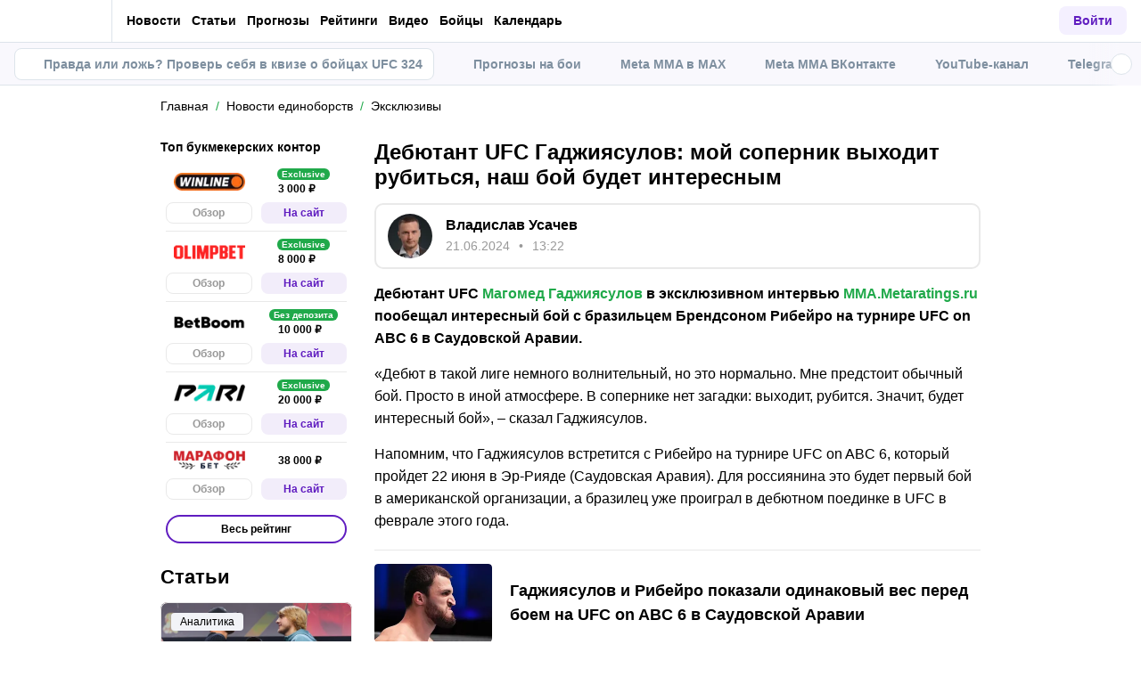

--- FILE ---
content_type: text/html; charset=utf-8
request_url: https://mma.metaratings.ru/news/debyutant-ufc-gadzhiyasulov-moi-sopernik-vykhodit-i-rubitsya-nash-boi-budet-interesnym-375109/
body_size: 60312
content:
<!DOCTYPE html><html lang="ru" prefix="og: https://ogp.me/ns#"><head><meta charSet="utf-8"/><meta http-equiv="X-UA-Compatible" content="IE=edge"/><meta name="theme-color" content="#601dc0"/><meta name="viewport" content="width=device-width, initial-scale=1, maximum-scale=1, user-scalable=0"/><link rel="preconnect" href="https://www.googletagmanager.com"/><title>Дебютант UFC Гаджиясулов: мой соперник выходит рубиться, наш бой будет интересным</title><meta name="description" content="Дебютант UFC Магомед Гаджиясулов в эксклюзивном интервью MMA.Metaratings.ru пообещал интересный бой с бразильцем Брендсоном Рибейро на турнире UFC on ABC 6 в Саудовской Аравии."/><link rel="canonical" href="https://mma.metaratings.ru/news/debyutant-ufc-gadzhiyasulov-moi-sopernik-vykhodit-i-rubitsya-nash-boi-budet-interesnym-375109/"/><link rel="alternate" hrefLang="ru-RU" href="https://mma.metaratings.ru/news/debyutant-ufc-gadzhiyasulov-moi-sopernik-vykhodit-i-rubitsya-nash-boi-budet-interesnym-375109/"/><link rel="icon" type="image/x-icon" href="/favicon.ico"/><link rel="shortcut icon" type="image/x-icon" href="/images/favicon/favicon.ico"/><link rel="shortcut icon" type="image/x-icon" href="/images/favicon/favicon-16x16.ico"/><link rel="shortcut icon" type="image/x-icon" href="/images/favicon/favicon-24x24.ico"/><link rel="shortcut icon" type="image/x-icon" href="/images/favicon/favicon-32x32.ico"/><link rel="shortcut icon" type="image/x-icon" href="/images/favicon/favicon-48x48.ico"/><link rel="shortcut icon" type="image/x-icon" href="/images/favicon/favicon-64x64.ico"/><link rel="icon" type="image/png" sizes="32x32" href="/images/favicon/favicon-32x32.png"/><link rel="icon" type="image/png" sizes="96x96" href="/images/favicon/favicon-96x96.png"/><link rel="icon" type="image/png" sizes="16x16" href="/images/favicon/favicon-16x16.png"/><link rel="apple-touch-icon-precomposed" href="/images/favicon/ios-favicon-precomposed.svg"/><link rel="apple-touch-icon" href="/images/favicon/apple-touch-fav-16x16.png"/><link rel="apple-touch-icon" sizes="57x57" href="/images/favicon/apple-touch-fav-57x57.png"/><link rel="apple-touch-icon" sizes="114x114" href="/images/favicon/apple-touch-fav-114x114.png"/><link rel="apple-touch-icon" sizes="72x72" href="/images/favicon/apple-touch-fav-72x72.png"/><link rel="apple-touch-icon" sizes="144x144" href="/images/favicon/apple-touch-fav-144x144.png"/><link rel="apple-touch-icon" sizes="60x60" href="/images/favicon/apple-touch-fav-60x60.png"/><link rel="apple-touch-icon" sizes="120x120" href="/images/favicon/apple-touch-fav-120x120.png"/><link rel="apple-touch-icon" sizes="76x76" href="/images/favicon/apple-touch-fav-76x76.png"/><link rel="apple-touch-icon" sizes="152x152" href="/images/favicon/apple-touch-fav-152x152.png"/><link rel="apple-touch-icon" sizes="180x180" href="/images/favicon/apple-touch-fav-180x180.png"/><link rel="icon" type="image/png" sizes="192x192" href="/images/favicon/android-icon-192x192.png"/><link rel="mask-icon" href="/images/favicon/safari-pinned-tab.svg" color="#601dc0"/><meta name="apple-mobile-web-app-title" content="Metaratings"/><meta name="application-name" content="Metaratings"/><meta name="msapplication-TileColor" content="#601dc0"/><meta name="msapplication-TileImage" content="/images/favicon/meta-144x144.png"/><meta name="msapplication-config" content="/browserconfig.xml"/><link rel="manifest" href="/manifest.json" crossorigin="use-credentials"/><meta property="og:type" content="website"/><meta property="og:url" content="https://mma.metaratings.ru/news/debyutant-ufc-gadzhiyasulov-moi-sopernik-vykhodit-i-rubitsya-nash-boi-budet-interesnym-375109/"/><meta property="og:site_name" content="Meta MMA"/><meta property="og:title" content="Дебютант UFC Гаджиясулов: мой соперник выходит рубиться, наш бой будет интересным"/><meta property="og:description" content="Дебютант UFC Магомед Гаджиясулов в эксклюзивном интервью MMA.Metaratings.ru пообещал интересный бой с бразильцем Брендсоном Рибейро на турнире UFC on ABC 6 в Саудовской Аравии."/><meta property="og:type" content="article"/><meta property="og:image" content="https://storage.yandexcloud.net/s3-metaratings-storage/images/a3/19/a3195aa3cd7eb12d03a7b9f36f2b3edb.jpg"/><meta property="og:article:published_time" content="2024-06-21T10:22:24.000Z"/><meta property="og:article:modified_time" content="2024-06-21T10:40:43.000Z"/><meta property="og:article:author" content="Владислав Усачев"/><meta name="robots" content="index, follow, max-image-preview:large"/><link rel="alternate" type="application/rss+xml" title="Новости ММА и ЮФС на сегодня – последние новости из мира смешанных единоборств" href="https://mma.metaratings.ru/rss/google/news/"/><script type="application/ld+json">{"@context":"https://schema.org","@type":"NewsArticle","mainEntityOfPage":{"@type":"WebPage","@id":"https://mma.metaratings.ru/news/debyutant-ufc-gadzhiyasulov-moi-sopernik-vykhodit-i-rubitsya-nash-boi-budet-interesnym-375109/"},"author":{"@type":"Person","name":"Владислав Усачев","url":"https://mma.metaratings.ru/authors/vladislav-usacev/"},"publisher":{"@type":"Organization","name":"Meta MMA","url":"https://mma.metaratings.ru/","image":{"@type":"ImageObject","url":"https://mma.metaratings.ru/images/logo-schema-mma.png","width":973,"height":300}},"url":"https://mma.metaratings.ru/news/debyutant-ufc-gadzhiyasulov-moi-sopernik-vykhodit-i-rubitsya-nash-boi-budet-interesnym-375109/","headline":"Дебютант UFC Гаджиясулов: мой соперник выходит рубиться, наш бой будет интересным","description":"Дебютант UFC Магомед Гаджиясулов в эксклюзивном интервью MMA.Metaratings.ru пообещал интересный бой с бразильцем Брендсоном Рибейро на турнире UFC on ABC 6 в Саудовской Аравии.","datePublished":"2024-06-21T13:22:24+03:00","dateModified":"2024-06-21T13:40:43+03:00","image":{"@type":"ImageObject","url":"https://storage.yandexcloud.net/s3-metaratings-storage/images/a3/19/a3195aa3cd7eb12d03a7b9f36f2b3edb.jpg","width":920,"height":614},"articleBody":"Дебютант UFC Магомед Гаджиясулов в эксклюзивном интервью MMA.Metaratings.ru пообещал интересный бой с бразильцем Брендсоном Рибейро на турнире UFC on ABC 6 в Саудовской Аравии. «Дебют в такой лиге немного волнительный, но это нормально. Мне предстоит обычный бой. Просто в иной атмосфере. В сопернике нет загадки: выходит, рубится. Значит, будет интересный бой», – сказал Гаджиясулов. Напомним, что Гаджиясулов встретится с Рибейро на турнире UFC on ABC 6, который пройдет 22 июня в Эр-Рияде (Саудовская Аравия). Для россиянина это будет первый бой в американской организации, а бразилец уже проиграл в дебютном поединке в UFC в феврале этого года."}</script><script type="text/javascript" id="pageAnalytics">
        (function () {
            const user_id = window.localStorage.getItem('user_id'),
                authorId = '115',
                postId = '375109';

            window.pageAnalytics={"section":"/news/eksklyuzivy/","id_post":"375109","id_author":"115"};

            if (!window.dataLayer) {
                window.dataLayer = []
            }

            let customPageData = {
               section: '/news/eksklyuzivy/'
            };

            window.id_author = authorId !== "undefined" ? authorId : undefined;
            window.id_post = postId !== "undefined" ? postId : undefined;

            if (authorId !== "undefined") {
                customPageData.id_author = authorId;
            }

            if (postId !== "undefined") {
                customPageData.id_post = postId;
            }

            window.dataLayer.push({
                 event: 'custom_page',
                 ...customPageData
            });

            if(user_id && !window.isLoginEventSent) {
                window.dataLayer.push({
                     event: 'login',
                     user_id: user_id,
                })
                window.isLoginEventSent = true;
            }
        })()
    </script><script id="gtm">
                (function (w, d, s, l, i) {
                        w[l] = w[l] || [];
                        w[l].push({
                        "gtm.start": new Date().getTime(), event: "gtm.js",
                    });
                        var f = d.getElementsByTagName(s)[0],
                        j = d.createElement(s), dl = l != "dataLayer" ? "&l=" + l : "";
                        j.async = true;
                        j.src = "https://googletagmanager.com/gtm.js?id=" + i + dl;
                        f.parentNode.insertBefore(j, f);
                    })(window, document, "script", "dataLayer", "GTM-WBXRSKX");
                        window.dataLayer = window.dataLayer || [];
                </script><meta name="next-head-count" content="53"/><link data-next-font="" rel="preconnect" href="/" crossorigin="anonymous"/><link rel="preload" href="/_next/static/css/735f2dca9ae81658.css" as="style"/><link rel="stylesheet" href="/_next/static/css/735f2dca9ae81658.css" data-n-g=""/><link rel="preload" href="/_next/static/css/db8e0a0cf044345e.css" as="style"/><link rel="stylesheet" href="/_next/static/css/db8e0a0cf044345e.css" data-n-p=""/><link rel="preload" href="/_next/static/css/f339ec5dfda36b72.css" as="style"/><link rel="stylesheet" href="/_next/static/css/f339ec5dfda36b72.css" data-n-p=""/><link rel="preload" href="/_next/static/css/29826d2acef5d374.css" as="style"/><link rel="stylesheet" href="/_next/static/css/29826d2acef5d374.css" data-n-p=""/><link rel="preload" href="/_next/static/css/157f719bf2775c55.css" as="style"/><link rel="stylesheet" href="/_next/static/css/157f719bf2775c55.css" data-n-p=""/><link rel="preload" href="/_next/static/css/5d23c067ba6577de.css" as="style"/><link rel="stylesheet" href="/_next/static/css/5d23c067ba6577de.css" data-n-p=""/><link rel="preload" href="/_next/static/css/ca4b3a46d56b705a.css" as="style"/><link rel="stylesheet" href="/_next/static/css/ca4b3a46d56b705a.css" data-n-p=""/><link rel="preload" href="/_next/static/css/a2fdbbc8166bff94.css" as="style"/><link rel="stylesheet" href="/_next/static/css/a2fdbbc8166bff94.css" data-n-p=""/><link rel="preload" href="/_next/static/css/f21e7227a27a2084.css" as="style"/><link rel="stylesheet" href="/_next/static/css/f21e7227a27a2084.css" data-n-p=""/><link rel="preload" href="/_next/static/css/d153c8cb7c31af5b.css" as="style"/><link rel="stylesheet" href="/_next/static/css/d153c8cb7c31af5b.css" data-n-p=""/><link rel="preload" href="/_next/static/css/0a97eb7a26a688fe.css" as="style"/><link rel="stylesheet" href="/_next/static/css/0a97eb7a26a688fe.css"/><link rel="preload" href="/_next/static/css/abf54cbfba82b3b2.css" as="style"/><link rel="stylesheet" href="/_next/static/css/abf54cbfba82b3b2.css"/><link rel="preload" href="/_next/static/css/a4fc2d232534060c.css" as="style"/><link rel="stylesheet" href="/_next/static/css/a4fc2d232534060c.css"/><noscript data-n-css=""></noscript><script defer="" nomodule="" src="/_next/static/chunks/polyfills-42372ed130431b0a.js"></script><script defer="" src="/_next/static/chunks/63753.575957c13e26c72a.js"></script><script defer="" src="/_next/static/chunks/31908.7f5e8a628b70fea3.js"></script><script defer="" src="/_next/static/chunks/1344.b11ab0248ddc126f.js"></script><script src="/_next/static/chunks/webpack-2ec73d44c7fcba46.js" defer=""></script><script src="/_next/static/chunks/vendors-cba9e586-d23b440431fb177b.js" defer=""></script><script src="/_next/static/chunks/vendors-4ac11aeb-7e8882e765b11830.js" defer=""></script><script src="/_next/static/chunks/vendors-3fe5067f-8e16dbda32729e05.js" defer=""></script><script src="/_next/static/chunks/vendors-9a545e02-1cbbf2ad21d38e8f.js" defer=""></script><script src="/_next/static/chunks/vendors-19dc620f-ae35badf2204e72c.js" defer=""></script><script src="/_next/static/chunks/vendors-7fe5891a-4a40a994e047a3f1.js" defer=""></script><script src="/_next/static/chunks/vendors-e2a97014-87f9785f5fc94db8.js" defer=""></script><script src="/_next/static/chunks/vendors-c938e5b3-c4402e80c03dad60.js" defer=""></script><script src="/_next/static/chunks/vendors-c0d76f48-beeeb55de09c32f6.js" defer=""></script><script src="/_next/static/chunks/vendors-8ab63dfe-80d2935f818227fd.js" defer=""></script><script src="/_next/static/chunks/vendors-0925edb1-766c96e70189fb8d.js" defer=""></script><script src="/_next/static/chunks/vendors-db3d8700-1010b486fe5c06ce.js" defer=""></script><script src="/_next/static/chunks/vendors-1d54e4e8-f3bd74fc8eed1c5d.js" defer=""></script><script src="/_next/static/chunks/vendors-baa937d0-d6649374ec250c86.js" defer=""></script><script src="/_next/static/chunks/vendors-00833fa6-6aaa83388f544fed.js" defer=""></script><script src="/_next/static/chunks/vendors-6185be05-68e389316382e7e0.js" defer=""></script><script src="/_next/static/chunks/vendors-02822025-c583b52b5a36d70b.js" defer=""></script><script src="/_next/static/chunks/vendors-0918ad5d-64f2c6a659c6af3f.js" defer=""></script><script src="/_next/static/chunks/vendors-1a8eafcc-ad2dac22abd0b99c.js" defer=""></script><script src="/_next/static/chunks/vendors-89fe0edc-8fd5f3acb9b23b0f.js" defer=""></script><script src="/_next/static/chunks/vendors-2e4e6f52-5654e1b19ce913f4.js" defer=""></script><script src="/_next/static/chunks/vendors-40002717-62171335d93ac4ff.js" defer=""></script><script src="/_next/static/chunks/vendors-b49fab05-5e9f4d972ec9fc01.js" defer=""></script><script src="/_next/static/chunks/vendors-2ef5bd86-babefdbdd6542d39.js" defer=""></script><script src="/_next/static/chunks/vendors-f67df17f-9ee1aaa44a0709cc.js" defer=""></script><script src="/_next/static/chunks/vendors-fc14d040-18cf3c1301d1b3e7.js" defer=""></script><script src="/_next/static/chunks/vendors-ca932aff-193da0bc3192d3a9.js" defer=""></script><script src="/_next/static/chunks/vendors-0fbe0e3f-06a9a419ef0556b7.js" defer=""></script><script src="/_next/static/chunks/vendors-2ac4632b-2d4d564d1180e370.js" defer=""></script><script src="/_next/static/chunks/vendors-42bbf998-e27712293e803643.js" defer=""></script><script src="/_next/static/chunks/vendors-9a66d3c2-3ddc790fe8057b5c.js" defer=""></script><script src="/_next/static/chunks/vendors-c9699fa7-c077fcf94f2a899d.js" defer=""></script><script src="/_next/static/chunks/vendors-b9f70e77-a67199c2761cad9f.js" defer=""></script><script src="/_next/static/chunks/vendors-a0de3438-ce00599db6b4db57.js" defer=""></script><script src="/_next/static/chunks/vendors-cca472bf-6e3dc752cc2d4803.js" defer=""></script><script src="/_next/static/chunks/vendors-f039ecc1-2446e136900c8bf7.js" defer=""></script><script src="/_next/static/chunks/vendors-b23b11a0-fb2bbcfc5010a6bd.js" defer=""></script><script src="/_next/static/chunks/vendors-eb2fbf4c-96bc85ff5e7808fc.js" defer=""></script><script src="/_next/static/chunks/vendors-48b8d778-9a3c12df5ee18e89.js" defer=""></script><script src="/_next/static/chunks/main-dc1e3f176f4a8572.js" defer=""></script><script src="/_next/static/chunks/pages/_app-9a90ab31a6def010.js" defer=""></script><script src="/_next/static/chunks/60368-5d9d73017a8b798c.js" defer=""></script><script src="/_next/static/chunks/79170-dc4b1e6a09a95996.js" defer=""></script><script src="/_next/static/chunks/40261-81016a01bd8bbe49.js" defer=""></script><script src="/_next/static/chunks/57522-c5a6348253936cd9.js" defer=""></script><script src="/_next/static/chunks/63809-cf4973f5c34ab69b.js" defer=""></script><script src="/_next/static/chunks/53425-c85e27001dfce5de.js" defer=""></script><script src="/_next/static/chunks/52495-b5e13358cb580efb.js" defer=""></script><script src="/_next/static/chunks/39540-2b54ef547a25138e.js" defer=""></script><script src="/_next/static/chunks/30935-494ec31a7c8b4442.js" defer=""></script><script src="/_next/static/chunks/37170-deff1c7f77975d1a.js" defer=""></script><script src="/_next/static/chunks/pages/news/%5B...slug%5D-68fa191f209d1a67.js" defer=""></script><script src="/_next/static/heAh9qCEYFoWtZTdZdy9f/_buildManifest.js" defer=""></script><script src="/_next/static/heAh9qCEYFoWtZTdZdy9f/_ssgManifest.js" defer=""></script></head><body><div id="__next"><style>
    #nprogress {
      pointer-events: none;
    }
    #nprogress .bar {
      background: #601dc0;
      position: fixed;
      z-index: 9999;
      top: 0;
      left: 0;
      width: 100%;
      height: 3px;
    }
    #nprogress .peg {
      display: block;
      position: absolute;
      right: 0px;
      width: 100px;
      height: 100%;
      box-shadow: 0 0 10px #601dc0, 0 0 5px #601dc0;
      opacity: 1;
      -webkit-transform: rotate(3deg) translate(0px, -4px);
      -ms-transform: rotate(3deg) translate(0px, -4px);
      transform: rotate(3deg) translate(0px, -4px);
    }
    #nprogress .spinner {
      display: block;
      position: fixed;
      z-index: 1031;
      top: 15px;
      right: 15px;
    }
    #nprogress .spinner-icon {
      width: 18px;
      height: 18px;
      box-sizing: border-box;
      border: solid 2px transparent;
      border-top-color: #601dc0;
      border-left-color: #601dc0;
      border-radius: 50%;
      -webkit-animation: nprogresss-spinner 400ms linear infinite;
      animation: nprogress-spinner 400ms linear infinite;
    }
    .nprogress-custom-parent {
      overflow: hidden;
      position: relative;
    }
    .nprogress-custom-parent #nprogress .spinner,
    .nprogress-custom-parent #nprogress .bar {
      position: absolute;
    }
    @-webkit-keyframes nprogress-spinner {
      0% {
        -webkit-transform: rotate(0deg);
      }
      100% {
        -webkit-transform: rotate(360deg);
      }
    }
    @keyframes nprogress-spinner {
      0% {
        transform: rotate(0deg);
      }
      100% {
        transform: rotate(360deg);
      }
    }
  </style><noscript><iframe src="https://www.googletagmanager.com/ns.html?id=GTM-WBXRSKX" height="0" width="0" style="display:none;visibility:hidden"></iframe></noscript><header id="main-header" class="Header_sizes__RgTCq Header_header__V0nSf Header_headerWithSub__MNYzM"><div class="Header_regionRedirectBanner__LXZ_4"></div><section class="Header_headerWrapper__W5MO4 Header_isTop__heVNW mainHeader"><div class="Header_headerContainer__MI4xQ"><div class="Header_headerFlex__CQJU1"><div class="ProjectSwitcher_switcher__mWeOT ProjectSwitcher_projectSwitcher__NwM7Q projectSwitcher"><a href="/" class="ProjectSwitcher_projectSwitcherButton__6HY9l"><span class="ProjectSwitcher_projectSwitcherLogo__3rP2x"><svg class="" width="70" height="20"></svg></span><span class="ProjectSwitcher_projectSwitcherArrow__atfSh"><svg class="" width="12" height="12"></svg></span></a><ul class="ProjectSwitcher_projectSwitcherList__5POQE"><li><a href="https://metaratings.ru/" class="ProjectSwitcher_item__TVmp8" target="_blank" rel="noreferrer"><span class="ProjectSwitcher_branding__MZQoz"><span class="ProjectSwitcher_projectSwitcherLogo__3rP2x"><svg class="" width="89" height="20"></svg></span></span><span class="ProjectSwitcher_description__VK_f2">Все о спорте и ставках</span></a></li><li><a href="https://cybersport.metaratings.ru/" class="ProjectSwitcher_item__TVmp8" target="_blank" rel="noreferrer"><span class="ProjectSwitcher_branding__MZQoz"><span class="ProjectSwitcher_projectSwitcherLogo__3rP2x"><svg class="" width="114" height="20"></svg></span></span><span class="ProjectSwitcher_description__VK_f2">Все о киберспорте</span></a></li></ul></div><nav class="Nav_headerMenu__kK6PF nav"><form class="Search_headerSearch__b5Glv Nav_headerSearch__dVcdS" action="/search/"><input type="text" placeholder="Поиск" name="q" required=""/><button><svg class="" width="18" height="18"></svg></button><button class="Search_isClear__8cvYo" type="reset"><svg class="" width="7" height="7"></svg></button></form><div class="Nav_item__YdwfA"><a href="/news/" class="">Новости</a><span class="Nav_arrow__9wZ2X"><svg class="" width="16" height="16"></svg></span><ul class="Nav_level2___GaMs" style="--listHeight:988px"><li class="Nav_item__YdwfA"><a href="/news/" class="">Все новости</a></li><li class="Nav_item__YdwfA"><a href="/news/eksklyuzivy/" class="Nav_item__YdwfA">Эксклюзивы</a></li><li class="Nav_item__YdwfA"><a href="/news/mma/" class="Nav_item__YdwfA">MMA</a></li><li class="Nav_item__YdwfA"><a href="/news/ufc/" class="Nav_item__YdwfA">UFC</a></li><li class="Nav_item__YdwfA"><a href="/news/bellator/" class="Nav_item__YdwfA">Bellator</a></li><li class="Nav_item__YdwfA"><a href="/news/pfl/" class="Nav_item__YdwfA">PFL</a></li><li class="Nav_item__YdwfA"><a href="/news/boxing/" class="Nav_item__YdwfA">Бокс</a></li><li class="Nav_item__YdwfA"><a href="/news/pop-mma/" class="Nav_item__YdwfA">Поп-ММА</a></li><li class="Nav_item__YdwfA"><a href="/news/kulacnye-boi/" class="Nav_item__YdwfA">Кулачные бои</a></li><li class="Nav_item__YdwfA"><a href="/news/borba/" class="Nav_item__YdwfA">Борьба</a></li><li class="Nav_item__YdwfA"><a href="/news/taiskii-boks/" class="Nav_item__YdwfA">Тайский бокс</a></li><li class="Nav_item__YdwfA"><a href="/news/dzyudo/" class="Nav_item__YdwfA">Дзюдо</a></li><li class="Nav_item__YdwfA"><a href="/news/kikboksing/" class="Nav_item__YdwfA">Кикбоксинг</a></li><li class="Nav_item__YdwfA"><a href="/news/faitingi/" class="Nav_item__YdwfA">Игры</a></li><li class="Nav_item__YdwfA"><a href="/news/filmy-i-serialy/" class="Nav_item__YdwfA">Фильмы и сериалы</a></li><li class="Nav_item__YdwfA"><a href="/news/health/" class="Nav_item__YdwfA">Здоровье и ЗОЖ</a></li></ul></div><div class="Nav_item__YdwfA"><a href="/articles/" class="">Статьи</a><span class="Nav_arrow__9wZ2X"><svg class="" width="16" height="16"></svg></span><ul class="Nav_level2___GaMs" style="--listHeight:668px"><li class="Nav_item__YdwfA"><a href="/articles/" class="">Все статьи</a></li><li class="Nav_item__YdwfA"><a href="/articles/interview/" class="Nav_item__YdwfA">Интервью</a></li><li class="Nav_item__YdwfA"><a href="/articles/reviews/" class="Nav_item__YdwfA">Обзоры</a></li><li class="Nav_item__YdwfA"><a href="/articles/preview/" class="Nav_item__YdwfA">Анонсы</a></li><li class="Nav_item__YdwfA"><a href="/articles/girls/" class="Nav_item__YdwfA">Девушки</a></li><li class="Nav_item__YdwfA"><a href="/articles/analitika/" class="Nav_item__YdwfA">Аналитика</a></li><li class="Nav_item__YdwfA"><a href="/articles/kino/" class="Nav_item__YdwfA">Фильмы и сериалы</a></li><li class="Nav_item__YdwfA"><a href="/articles/igry/" class="Nav_item__YdwfA">Игры</a></li><li class="Nav_item__YdwfA"><a href="/articles/health/" class="Nav_item__YdwfA">Здоровье и ЗОЖ</a></li><li class="Nav_item__YdwfA"><a href="/articles/kvizy/" class="Nav_item__YdwfA">Квизы</a></li><li class="Nav_item__YdwfA"><a href="/articles/retro/" class="Nav_item__YdwfA">Ретро</a></li></ul></div><div class="Nav_item__YdwfA"><a href="/prognozy/" class="">Прогнозы</a><span class="Nav_arrow__9wZ2X"><svg class="" width="16" height="16"></svg></span><ul class="Nav_level2___GaMs" style="--listHeight:540px"><li class="Nav_item__YdwfA"><a href="/prognozy/" class="">Все прогнозы</a></li><li class="Nav_item__YdwfA"><a href="/prognozy/boxing/" class="Nav_item__YdwfA">Бокс</a></li><li class="Nav_item__YdwfA"><a href="/prognozy/mma/" class="Nav_item__YdwfA">MMA</a></li><li class="Nav_item__YdwfA"><a href="/prognozy/ufc/" class="Nav_item__YdwfA">UFC</a></li><li class="Nav_item__YdwfA"><a href="/prognozy/aca/" class="Nav_item__YdwfA">ACA</a></li><li class="Nav_item__YdwfA"><a href="/prognozy/bellator/" class="Nav_item__YdwfA">Bellator</a></li><li class="Nav_item__YdwfA"><a href="/prognozy/kikboksing/" class="Nav_item__YdwfA">Кикбоксинг</a></li><li class="Nav_item__YdwfA"><a href="/prognozy/kulachnye-boi/" class="Nav_item__YdwfA">Кулачные бои</a></li><li class="Nav_item__YdwfA"><a href="/prognozy/borba/" class="Nav_item__YdwfA">Борьба</a></li></ul></div><div class="Nav_item__YdwfA"><a href="/rankings/" class="">Рейтинги</a><span class="Nav_arrow__9wZ2X"><svg class="" width="16" height="16"></svg></span><ul class="Nav_level2___GaMs" style="--listHeight:604px"><li class="Nav_item__YdwfA"><a href="/rankings/" class="">Все рейтинги</a></li><li class="Nav_item__YdwfA"><a href="/rankings/reitingi-meta-mma/" class="Nav_item__YdwfA">Рейтинги Meta MMA</a></li><li class="Nav_item__YdwfA"><a href="/rankings/samye-vozrastnye-rossiiskie-boicy/" class="Nav_item__YdwfA">Самые опытные российские бойцы</a></li><li class="Nav_item__YdwfA"><a href="/rankings/top-10-nokauterov-iz-rossii/" class="Nav_item__YdwfA">Топ-10 нокаутеров из России</a></li><li class="Nav_item__YdwfA"><a href="/rankings/luchshie-nokautery-v-ufc/" class="Nav_item__YdwfA">Лучшие нокаутеры в UFC</a></li><li class="Nav_item__YdwfA"><a href="/rankings/koroli-sabmishnov/" class="Nav_item__YdwfA">Короли сабмишнов</a></li><li class="Nav_item__YdwfA"><a href="/rankings/top-svobodnykh-agentov/" class="Nav_item__YdwfA">Топ свободных агентов в ММА</a></li><li class="Nav_item__YdwfA"><a href="/rankings/vospitanniki-abdulmanapa-nurmagomedova/" class="Nav_item__YdwfA">Все бойцы Fedor Team</a></li><li class="Nav_item__YdwfA"><a href="/rankings/luchshie-boicy-american-top-team/" class="Nav_item__YdwfA">Лучшие бойцы American Top Team</a></li><li class="Nav_item__YdwfA"><a href="/rankings/luchshie-nokautery-ligi-aca/" class="Nav_item__YdwfA">Лучшие нокаутеры лиги ACA</a></li></ul></div><a href="/video/" class="Nav_item__YdwfA">Видео</a><a href="/persons/" class="Nav_item__YdwfA">Бойцы</a><a href="/calendar/" class="Nav_item__YdwfA">Календарь</a><div class="Nav_item__YdwfA Nav_isMore__nvcak"><svg class="Nav_more__WUpou" width="15" height="4"></svg><ul class="Nav_level2___GaMs" style="--listHeight:188px"><li class="Nav_item__YdwfA"><a href="/wiki/" class="Nav_item__YdwfA">Вики</a></li><li class="Nav_item__YdwfA"><a href="/bookmakersrating/" class="">Ставки на MMA</a><span class="Nav_arrow__9wZ2X"><svg class="" width="16" height="16"></svg></span><ul class="Nav_level3__LfI1W" style="--listHeight:156px"><li class="Nav_item__YdwfA"><a href="/bukmekery-dlya-stavok-na-ufc/" class="Nav_item__YdwfA">UFC</a></li><li class="Nav_item__YdwfA"><a href="/bukmekery-dlya-stavok-na-boks/" class="Nav_item__YdwfA">Бокс</a></li></ul></li></ul></div><div class="DefaultType_banner__3QYnb DefaultType_breakOn660__4QPvh Nav_banner__GB89z"><a href="/promowlbanner12" class=""><div class="AspectBox_aspectBox__P2E3L AspectBox_breakOn660__nM2XA" style="position:relative;width:100%;--ratio:3.75;--ratio-mobile:3.75"><picture><source srcSet="[data-uri]"/><img style="width:100%" src="https://storage.yandexcloud.net/s3-metaratings-storage/images/59/6f/596f2b5d66e7e9d1ae451f5080f5398f.jpg" decoding="async"/></picture></div><div class="Token_token__mcnXj token"><span class="Token_tokenLegalAgeText__KhTRz">Реклама<!-- --> <!-- -->18+</span><div style="width:10px;height:10px;cursor:pointer" class="WrappedIcon_wrapped__mAT3e"><svg class="" width="8" height="2"></svg></div></div></a></div></nav></div><div class="Header_headerFlex__CQJU1 Header_rightFlex__uGh5G"><button class="Header_headerSearchAdaptive__fcg6W"><svg class="" width="19" height="19"></svg></button><form class="Search_headerSearch__b5Glv" action="/search/"><input type="text" placeholder="Поиск" name="q" required=""/><button><svg class="" width="18" height="18"></svg></button><button class="Search_isClear__8cvYo" type="reset"><svg class="" width="7" height="7"></svg></button></form><button class="Header_headerButton__PPggZ Header_isLogin__okgAK">Войти</button><button class="Header_headerAdaptiveButton__7Qo4s"><svg class="" width="20" height="20"></svg></button><button class="Header_headerAdaptiveButton__7Qo4s"><svg class="Header_menuIcon__B1c61" width="20" height="20"></svg></button></div></div></section><div class="Header_variableHeightBlock__D_1sV mainHeaderSubs"><section class="PromoMenu_promoMenuWrapper__8aZtP"><div class="PromoMenu_promoMenu__BlJkc"><a href="https://mma.metaratings.ru/articles/kakie-fakty-o-boicakh-ufc-324-realnye-khardkornyi-kviz-dlya-nastoyashikh-fanatov-mma/" class="PromoMenu_item__qjwFL PromoMenu_isHighlighted__BLK1w"><svg class="PromoMenu_svgIcon__uhug_" width="20" height="20"></svg>Правда или ложь? Проверь себя в квизе о бойцах UFC 324</a><a href="https://mma.metaratings.ru/prognozy/" class="PromoMenu_item__qjwFL"><svg class="PromoMenu_svgIcon__uhug_" width="20" height="20"></svg>Прогнозы на бои</a><a href="https://max.ru/mma_metaratings_ru" class="PromoMenu_item__qjwFL"><svg class="PromoMenu_svgIcon__uhug_" width="20" height="20"></svg>Meta MMA в MAX</a><a href="https://vk.com/metamma" class="PromoMenu_item__qjwFL"><svg class="PromoMenu_svgIcon__uhug_" width="20" height="20"></svg>Meta MMA ВКонтакте</a><a href="https://www.youtube.com/@meta-fight" class="PromoMenu_item__qjwFL"><svg class="PromoMenu_svgIcon__uhug_" width="20" height="20"></svg>YouTube-канал</a><a href="https://t.me/metamma" class="PromoMenu_item__qjwFL"><svg class="PromoMenu_svgIcon__uhug_" width="20" height="20"></svg>Telegram Meta MMA</a></div></section></div></header><main class="workarea hasHeaderPromoMenu"><div class="container"><div class=""><div class="Breadcrumbs_breadcrumb__j3imt" aria-label="breadcrumb"><ol class="Breadcrumbs_breadcrumbList__aqceK" itemscope="" itemType="https://schema.org/BreadcrumbList"><li class="Breadcrumbs_breadcrumbItem__lQ2Ha"><a href="https://mma.metaratings.ru/" class="Breadcrumbs_breadcrumbLink__4PB4B">Главная</a></li><li class="Breadcrumbs_breadcrumbItem__lQ2Ha" itemProp="itemListElement" itemscope="" itemType="https://schema.org/ListItem"><a href="https://mma.metaratings.ru/news/" class="Breadcrumbs_breadcrumbLink__4PB4B"><span itemProp="name">Новости единоборств</span></a><meta itemProp="item" content="https://mma.metaratings.ru/news/"/><meta itemProp="position" content="1"/></li><li class="Breadcrumbs_breadcrumbItem__lQ2Ha" itemProp="itemListElement" itemscope="" itemType="https://schema.org/ListItem"><a href="https://mma.metaratings.ru/news/eksklyuzivy/" class="Breadcrumbs_breadcrumbLink__4PB4B"><span itemProp="name">Эксклюзивы</span></a><meta itemProp="item" content="https://mma.metaratings.ru/news/eksklyuzivy/"/><meta itemProp="position" content="2"/></li></ol></div></div><div class="WorkareaRow_row__QaHBC WorkareaRow_leftSidebarAfterContent__n1P9t"><div id="content" class="WorkareaRow_content__WF_JK content"><div class="infinite-scroll-component__outerdiv"><div class="infinite-scroll-component NewsDetail_infiniteScroll__VolYa" style="height:auto;overflow:auto;-webkit-overflow-scrolling:touch"><div style="margin-bottom:80px"><div class="workarea-title"><h1>Дебютант UFC Гаджиясулов: мой соперник выходит рубиться, наш бой будет интересным</h1></div><article class="Article_article__hvuHu"><div class="PostAuthor_postAuthor__Zkc5g"><a href="/authors/vladislav-usacev/" class="PostAuthor_postAuthorAvatar__d_Nku"><img alt="Владислав Усачев" loading="lazy" width="50" height="50" decoding="async" data-nimg="1" style="color:transparent" srcSet="https://mma.metaratings.ru/_images/insecure/crop:w-64:h-64/aHR0cHM6Ly9zdG9yYWdlLnlhbmRleGNsb3VkLm5ldC9zMy1tZXRhcmF0aW5ncy1zdG9yYWdlL2ltYWdlcy9lMS80MC9lMTQwMGNiMzU2ZDdhZjBjNTdmZDFkMTJkZmY4ZTFmZC5qcGc=.webp 1x, https://mma.metaratings.ru/_images/insecure/crop:w-128:h-128/aHR0cHM6Ly9zdG9yYWdlLnlhbmRleGNsb3VkLm5ldC9zMy1tZXRhcmF0aW5ncy1zdG9yYWdlL2ltYWdlcy9lMS80MC9lMTQwMGNiMzU2ZDdhZjBjNTdmZDFkMTJkZmY4ZTFmZC5qcGc=.webp 2x" src="https://mma.metaratings.ru/_images/insecure/crop:w-128:h-128/aHR0cHM6Ly9zdG9yYWdlLnlhbmRleGNsb3VkLm5ldC9zMy1tZXRhcmF0aW5ncy1zdG9yYWdlL2ltYWdlcy9lMS80MC9lMTQwMGNiMzU2ZDdhZjBjNTdmZDFkMTJkZmY4ZTFmZC5qcGc=.webp"/></a><div class="PostAuthor_postAuthorText__2q_MA"><div class="PostAuthor_postAuthorName__dYplp"><a href="/authors/vladislav-usacev/" class="">Владислав Усачев</a></div><div class="PostAuthor_postAuthorInfo__ySRt_"><div class="PostAuthor_item__pF1PU">21.06.2024</div><div class="PostAuthor_item__pF1PU">13:22</div></div></div></div><div class="workarea-text"><p><b>Дебютант UFC <a target="_blank" href="/persons/magomed-gadzhiyasulov/">Магомед Гаджиясулов</a> в эксклюзивном интервью <a href="https://mma.metaratings.ru/">MMA.Metaratings.ru</a> пообещал интересный бой с бразильцем Брендсоном Рибейро на турнире UFC on ABC 6 в Саудовской Аравии.</b></p><p>«Дебют в такой лиге немного волнительный, но это нормально. Мне предстоит обычный бой. Просто в иной атмосфере. В сопернике нет загадки: выходит, рубится. Значит, будет интересный бой», – сказал Гаджиясулов.</p><p>Напомним, что Гаджиясулов встретится с Рибейро на турнире UFC on ABC 6, который пройдет 22 июня в Эр-Рияде (Саудовская Аравия). Для россиянина это будет первый бой в американской организации, а бразилец уже проиграл в дебютном поединке в UFC в феврале этого года.</p><div class="Links_links__WHs2U"><a href="/news/gadzhiyasulov-i-ribeiro-pokazali-odinakovyi-ves-pered-boem-na-ufc-on-abc-6-v-saudovskoi-aravii-375040/" target="_blank" class="Links_link__CRv38"><span class="Links_linkImage__HWOo_"><div class="AspectBox_aspectBox__P2E3L" style="position:relative;width:100%;--ratio:1.49915;max-width:132px"><img alt="Гаджиясулов и Рибейро показали одинаковый вес перед боем на UFC on ABC 6 в Саудовской Аравии" loading="lazy" width="132" height="88.05" decoding="async" data-nimg="1" style="color:transparent;position:absolute;width:100%;height:100%;left:0;top:0" srcSet="https://mma.metaratings.ru/_images/insecure/w-256:h-256/aHR0cHM6Ly9zdG9yYWdlLnlhbmRleGNsb3VkLm5ldC9zMy1tZXRhcmF0aW5ncy1zdG9yYWdlL2ltYWdlcy9kZS9kZi9kZWRmZTZkMTM4ZDViYmJkMWFiNTY3OGUwYjgzMThhZS5qcGc=.webp 1x, https://mma.metaratings.ru/_images/insecure/w-512:h-512/aHR0cHM6Ly9zdG9yYWdlLnlhbmRleGNsb3VkLm5ldC9zMy1tZXRhcmF0aW5ncy1zdG9yYWdlL2ltYWdlcy9kZS9kZi9kZWRmZTZkMTM4ZDViYmJkMWFiNTY3OGUwYjgzMThhZS5qcGc=.webp 2x" src="https://mma.metaratings.ru/_images/insecure/w-512:h-512/aHR0cHM6Ly9zdG9yYWdlLnlhbmRleGNsb3VkLm5ldC9zMy1tZXRhcmF0aW5ncy1zdG9yYWdlL2ltYWdlcy9kZS9kZi9kZWRmZTZkMTM4ZDViYmJkMWFiNTY3OGUwYjgzMThhZS5qcGc=.webp"/></div></span><span class="Links_linkText__w3Z7S">Гаджиясулов и Рибейро показали одинаковый вес перед боем на UFC on ABC 6 в Саудовской Аравии</span></a><a href="/news/bukmekery-schitayut-gadzhiyasulova-favoritom-v-boyu-s-ribeiro-374242/" target="_blank" class="Links_link__CRv38"><span class="Links_linkImage__HWOo_"><div class="AspectBox_aspectBox__P2E3L" style="position:relative;width:100%;--ratio:1.5;max-width:132px"><img alt="Букмекеры считают Гаджиясулова фаворитом в бою с Рибейро" loading="lazy" width="132" height="88" decoding="async" data-nimg="1" style="color:transparent;position:absolute;width:100%;height:100%;left:0;top:0" srcSet="https://mma.metaratings.ru/_images/insecure/w-256:h-256/aHR0cHM6Ly9zdG9yYWdlLnlhbmRleGNsb3VkLm5ldC9zMy1tZXRhcmF0aW5ncy1zdG9yYWdlL2ltYWdlcy9jMy9lMy9jM2UzM2YyODM2NDQwZDVhZjZkZjAwYTNkMDM2MDk3ZS5qcGc=.webp 1x, https://mma.metaratings.ru/_images/insecure/w-512:h-512/aHR0cHM6Ly9zdG9yYWdlLnlhbmRleGNsb3VkLm5ldC9zMy1tZXRhcmF0aW5ncy1zdG9yYWdlL2ltYWdlcy9jMy9lMy9jM2UzM2YyODM2NDQwZDVhZjZkZjAwYTNkMDM2MDk3ZS5qcGc=.webp 2x" src="https://mma.metaratings.ru/_images/insecure/w-512:h-512/aHR0cHM6Ly9zdG9yYWdlLnlhbmRleGNsb3VkLm5ldC9zMy1tZXRhcmF0aW5ncy1zdG9yYWdlL2ltYWdlcy9jMy9lMy9jM2UzM2YyODM2NDQwZDVhZjZkZjAwYTNkMDM2MDk3ZS5qcGc=.webp"/></div></span><span class="Links_linkText__w3Z7S">Букмекеры считают Гаджиясулова фаворитом в бою с Рибейро</span></a><a href="/news/gadzhiev-ne-udivlyus-esli-cherez-neskolko-dnei-uslyshim-chto-chimaev-zavyazyvaet-s-mma-372943/" target="_blank" class="Links_link__CRv38"><span class="Links_linkImage__HWOo_"><div class="AspectBox_aspectBox__P2E3L" style="position:relative;width:100%;--ratio:1.69972;max-width:132px"><img alt="Гаджиев: не удивлюсь, если через несколько дней услышим, что Чимаев завязывает с MMA" loading="lazy" width="132" height="77.66" decoding="async" data-nimg="1" style="color:transparent;position:absolute;width:100%;height:100%;left:0;top:0" srcSet="https://mma.metaratings.ru/_images/insecure/w-256:h-256/aHR0cHM6Ly9zdG9yYWdlLnlhbmRleGNsb3VkLm5ldC9zMy1tZXRhcmF0aW5ncy1zdG9yYWdlL2ltYWdlcy81Mi9kOS81MmQ5Nzk0ZjkwNTg1ZDQ0MjAzODJmYWE5NDUzNjY5Yi5qcGc=.webp 1x, https://mma.metaratings.ru/_images/insecure/w-512:h-512/aHR0cHM6Ly9zdG9yYWdlLnlhbmRleGNsb3VkLm5ldC9zMy1tZXRhcmF0aW5ncy1zdG9yYWdlL2ltYWdlcy81Mi9kOS81MmQ5Nzk0ZjkwNTg1ZDQ0MjAzODJmYWE5NDUzNjY5Yi5qcGc=.webp 2x" src="https://mma.metaratings.ru/_images/insecure/w-512:h-512/aHR0cHM6Ly9zdG9yYWdlLnlhbmRleGNsb3VkLm5ldC9zMy1tZXRhcmF0aW5ncy1zdG9yYWdlL2ltYWdlcy81Mi9kOS81MmQ5Nzk0ZjkwNTg1ZDQ0MjAzODJmYWE5NDUzNjY5Yi5qcGc=.webp"/></div></span><span class="Links_linkText__w3Z7S">Гаджиев: не удивлюсь, если через несколько дней услышим, что Чимаев завязывает с MMA</span></a></div></div></article><div class="Article_articleFooter__JAYH5"></div><div class="Subscribe_subscribe__5mDUa"><div class="Subscribe_subscribeTitle__EosfC">Подпишись на Мета ММА</div><div class="Subscribe_subscribeList__oS9Dj"><a href="https://dzen.ru/mma.metaratings.ru" class="Subscribe_subscribeItem__FP8zi Subscribe_yaDzen__hVcMG"><svg class="" width="125" height="25"></svg></a><a href="https://vk.ru/metamma" class="Subscribe_subscribeItem__FP8zi Subscribe_vk__Vf_Oq"><div class="Subscribe_subscribeItemIcon__NQM8J Subscribe_vk__Vf_Oq"><svg class="Subscribe_vkIcon___ek1B"></svg></div><span class="Subscribe_subscribeItemName__vu72_">Вконтакте</span></a><a href="https://t.me/metamma" class="Subscribe_subscribeItem__FP8zi Subscribe_tg__xbSve"><div class="Subscribe_subscribeItemIcon__NQM8J Subscribe_tg__xbSve"><svg class="Subscribe_tgIcon__jYJTH"></svg></div><span class="Subscribe_subscribeItemName__vu72_">Telegram</span></a><a href="https://www.youtube.com/@meta-fight/videos" class="Subscribe_subscribeItem__FP8zi Subscribe_youtubeWText__fjLBW"><div class="Subscribe_subscribeItemIcon__NQM8J Subscribe_yt__XukWf"><svg class="Subscribe_ytIcon__x0eTd"></svg></div><span class="Subscribe_subscribeItemName__vu72_">YouTube</span></a></div></div><div class="Article_articleFooter__JAYH5"><div class="RatingBK_ratingBk__sYl8y"><div class="MetaRating_rating__9F6Ic MetaRating_ratingLarge__ZekG6 MetaRating_ratingGreat__s9mzM"><span>78</span></div><div class="RatingBK_ratingBkAbout__AbGdL"><a href="/promoolimpbutton" target="_blank" rel="nofollow" class="RatingBK_ratingBkAboutLogo__FtG7H js-seo" data-seo-data="JTdCJTIyZXZlbnQlMjI6JTIyY2xpY2tfb25fYmtfd2ViJTIyLCUyMnZlcnNpb24lMjI6JTIyYm9udXNfYm94JTIyLCUyMnBsYWNlJTIyOiUyMmxvZ28lMjIsJTIybmFtZV9iayUyMjolMjJvbGltcCUyMiwlMjJwYXJ0bmVyJTIyOiUyMnllcyUyMiU3RA=="><img alt="Олимпбет" loading="lazy" width="115" height="23.58" decoding="async" data-nimg="1" style="color:transparent" srcSet="https://mma.metaratings.ru/_images/insecure/w-128:h-32/aHR0cHM6Ly9zdG9yYWdlLnlhbmRleGNsb3VkLm5ldC9zMy1tZXRhcmF0aW5ncy1zdG9yYWdlL2ltYWdlcy85Ny9kNS85N2Q1MDNjNGNhYzk1M2NkMzg0OTMyZGI1ZWVhYTNkZi5wbmc=.webp 1x, https://mma.metaratings.ru/_images/insecure/w-256:h-64/aHR0cHM6Ly9zdG9yYWdlLnlhbmRleGNsb3VkLm5ldC9zMy1tZXRhcmF0aW5ncy1zdG9yYWdlL2ltYWdlcy85Ny9kNS85N2Q1MDNjNGNhYzk1M2NkMzg0OTMyZGI1ZWVhYTNkZi5wbmc=.webp 2x" src="https://mma.metaratings.ru/_images/insecure/w-256:h-64/aHR0cHM6Ly9zdG9yYWdlLnlhbmRleGNsb3VkLm5ldC9zMy1tZXRhcmF0aW5ncy1zdG9yYWdlL2ltYWdlcy85Ny9kNS85N2Q1MDNjNGNhYzk1M2NkMzg0OTMyZGI1ZWVhYTNkZi5wbmc=.webp"/></a></div><a href="/promoolimpbuttonbonus" target="_blank" rel="nofollow" class="RatingBK_ratingBkBonus__jf2lo js-seo" data-seo-data="[base64]"><span class="RatingBK_ratingBkBonusIcon__Z7iY6"><svg class="" width="16" height="16"></svg></span><div><div class="RatingBK_ratingBkBonusContainer__zfGoP"><span class="RatingBK_ratingBkBonusAmount__2gdv3">8 000 ₽</span><div class="Badge_badge__FhgrP Badge_badgeSuccess__zQa8a Badge_badgeWide__5thvF Badge_badgeRounded__2WaYG Badge_badgeStrong__Epuhu RatingBK_ratingBkBonusBadge__xHHEo">Exclusive</div></div><div class="hidden-mobile RatingBK_hiddenMobile__qJfYl">Получи бонус</div></div></a><a href="/promoolimpbutton" target="_blank" rel="nofollow" class="Button_button__zgDq5 meta-button Button_primary__a5S5X Button_largeButton__l9BPp RatingBK_ratingBkOuter__Do7kb js-seo" data-seo-data="[base64]"><span class="hidden-mobile">Начать играть</span><svg class="hidden-desktop" width="18" height="18"></svg></a></div></div><div class="Article_articleFooter__JAYH5"><div class="TagsList_tags__IhT_O"><div class="TagsList_tagsTitle__zZ2aD">Теги<!-- -->:</div><div class="TagsList_tagsList__jYIL4"><a href="/tags/olimp/" class="TagsList_tagsItem__5qycT">Олимп</a><a href="/tags/mma/" class="TagsList_tagsItem__5qycT">MMA</a><a href="/tags/ufc/" class="TagsList_tagsItem__5qycT">UFC</a><a href="/persons/magomed-gadzhiyasulov/" class="TagsList_tagsItem__5qycT">Магомед Гаджиясулов</a></div></div></div><div class="Article_articleFooter__JAYH5"><div class="Rating_rating__4_1Rp"><div class="Rating_ratingLabel__dBB1Z">Рейтинг<!-- -->:<!-- --> <strong class="Rating_ratingCount__7Fi5m">5</strong></div><div class="Rating_stars__7kX8C"><span><svg class="Rating_active__DDchQ" width="24" height="24"></svg></span><span><svg class="Rating_active__DDchQ" width="24" height="24"></svg></span><span><svg class="Rating_active__DDchQ" width="24" height="24"></svg></span><span><svg class="Rating_active__DDchQ" width="24" height="24"></svg></span><span><svg class="Rating_active__DDchQ" width="24" height="24"></svg></span></div></div></div><div class="CommentsList_comments__AthCX" id="comments_375109"><div class="CommentsList_tabContentHeader__Gf9cy"><div class="CommentsList_tabContentHeaderTitle__s9UeH">Комментарии</div></div><div class="CommentsList_commentsTextarea___ttVq"></div><div class="CommentsList_commentsEmpty__YaPqx"><span class="CommentsList_commentsEmptyText__npSU_">Нет комментариев. Будьте первым!</span></div></div><div class="ContentBlock_default__UUb_n"><div class="ContentBlock_title__HrKNq ContentBlock_defaultTitle__SonOM"><div class="ContentBlock_heading__vL6S_ h2">Недавние статьи</div></div><div class="ArticlesCarousel_slider__jcDxj Carousel_slider__HFuRi"><div class="keen-slider ArticlesCarousel_container__RQ5Ky"><div class="keen-slider__slide ArticlesCarousel_slide__oLVmp active"><div class="ArticlesList_articlesItem__SW2UD articlesItem"><div class="ArticlesList_articlesItemImg__lQuIA articlesItemImg"><div class="AspectBox_aspectBox__P2E3L" style="position:relative;width:100%;--ratio:1.66154"><img alt="Титульный бой, возвращение Нурмагомедова и важная битва Крылова: пять причин смотреть UFC 324" loading="lazy" width="216" height="130" decoding="async" data-nimg="1" style="color:transparent;position:absolute;width:100%;height:100%;left:0;top:0" srcSet="https://mma.metaratings.ru/_images/insecure/w-256:h-256/aHR0cHM6Ly9zdG9yYWdlLnlhbmRleGNsb3VkLm5ldC9zMy1tZXRhcmF0aW5ncy1zdG9yYWdlL2ltYWdlcy8yMC83Yi8yMDdiMGEzZGU2YzM5YWMwNTI1MzZkMWJjYWI1OGY4OC5qcGc=.webp 1x, https://mma.metaratings.ru/_images/insecure/w-512:h-512/aHR0cHM6Ly9zdG9yYWdlLnlhbmRleGNsb3VkLm5ldC9zMy1tZXRhcmF0aW5ncy1zdG9yYWdlL2ltYWdlcy8yMC83Yi8yMDdiMGEzZGU2YzM5YWMwNTI1MzZkMWJjYWI1OGY4OC5qcGc=.webp 2x" src="https://mma.metaratings.ru/_images/insecure/w-512:h-512/aHR0cHM6Ly9zdG9yYWdlLnlhbmRleGNsb3VkLm5ldC9zMy1tZXRhcmF0aW5ncy1zdG9yYWdlL2ltYWdlcy8yMC83Yi8yMDdiMGEzZGU2YzM5YWMwNTI1MzZkMWJjYWI1OGY4OC5qcGc=.webp"/></div></div><section class="ArticlesList_articlesItemInfo__gIv3T"><time class="DateTime_container__HQMXX DateTime_smallSize__o63lM" dateTime="2026-01-19 16:02"><span>19.01.2026</span><span class="DateTime_time__IxGeF">19:02</span></time><a href="/articles/titulnyi-boi-vazhnyi-vozvrashenie-nurmagomedova-i-bitva-pulyaeva-s-nokauterom-pyat-prichin-smotret-ufc-324/" class="ArticlesList_articlesItemTitle__UsxYi">Титульный бой, возвращение Нурмагомедова и важная битва Крылова: пять причин смотреть UFC 324</a></section></div></div><div class="keen-slider__slide ArticlesCarousel_slide__oLVmp"><div class="ArticlesList_articlesItem__SW2UD articlesItem"><div class="ArticlesList_articlesItemImg__lQuIA articlesItemImg"><div class="AspectBox_aspectBox__P2E3L" style="position:relative;width:100%;--ratio:1.66154"><img alt="Какие факты о бойцах UFC 324 реальные? Хардкорный квиз для настоящих фанатов ММА" loading="lazy" width="216" height="130" decoding="async" data-nimg="1" style="color:transparent;position:absolute;width:100%;height:100%;left:0;top:0" srcSet="https://mma.metaratings.ru/_images/insecure/w-256:h-256/aHR0cHM6Ly9zdG9yYWdlLnlhbmRleGNsb3VkLm5ldC9zMy1tZXRhcmF0aW5ncy1zdG9yYWdlL2ltYWdlcy9lYS84OS9lYTg5YjdiZjY0NWQxZjZhNjg0YWYxMWJiODc5NGM5Mi5qcGc=.webp 1x, https://mma.metaratings.ru/_images/insecure/w-512:h-512/aHR0cHM6Ly9zdG9yYWdlLnlhbmRleGNsb3VkLm5ldC9zMy1tZXRhcmF0aW5ncy1zdG9yYWdlL2ltYWdlcy9lYS84OS9lYTg5YjdiZjY0NWQxZjZhNjg0YWYxMWJiODc5NGM5Mi5qcGc=.webp 2x" src="https://mma.metaratings.ru/_images/insecure/w-512:h-512/aHR0cHM6Ly9zdG9yYWdlLnlhbmRleGNsb3VkLm5ldC9zMy1tZXRhcmF0aW5ncy1zdG9yYWdlL2ltYWdlcy9lYS84OS9lYTg5YjdiZjY0NWQxZjZhNjg0YWYxMWJiODc5NGM5Mi5qcGc=.webp"/></div></div><section class="ArticlesList_articlesItemInfo__gIv3T"><time class="DateTime_container__HQMXX DateTime_smallSize__o63lM" dateTime="2026-01-19 14:34"><span>19.01.2026</span><span class="DateTime_time__IxGeF">17:34</span></time><a href="/articles/kakie-fakty-o-boicakh-ufc-324-realnye-khardkornyi-kviz-dlya-nastoyashikh-fanatov-mma/" class="ArticlesList_articlesItemTitle__UsxYi">Какие факты о бойцах UFC 324 реальные? Хардкорный квиз для настоящих фанатов ММА</a></section></div></div><div class="keen-slider__slide ArticlesCarousel_slide__oLVmp"><div class="ArticlesList_articlesItem__SW2UD articlesItem"><div class="ArticlesList_articlesItemImg__lQuIA articlesItemImg"><div class="AspectBox_aspectBox__P2E3L" style="position:relative;width:100%;--ratio:1.66154"><img alt="«С моими заслугами я уже должен быть в UFC». Грозин – о бое с Туменовым, победе Яна и спорном судействе" loading="lazy" width="216" height="130" decoding="async" data-nimg="1" style="color:transparent;position:absolute;width:100%;height:100%;left:0;top:0" srcSet="https://mma.metaratings.ru/_images/insecure/w-256:h-256/aHR0cHM6Ly9zdG9yYWdlLnlhbmRleGNsb3VkLm5ldC9zMy1tZXRhcmF0aW5ncy1zdG9yYWdlL2ltYWdlcy82Ni8yYS82NjJhMzg3MTQxNTg0M2IwODQwYTJlNjkyMGMwYTk2MC5qcGc=.webp 1x, https://mma.metaratings.ru/_images/insecure/w-512:h-512/aHR0cHM6Ly9zdG9yYWdlLnlhbmRleGNsb3VkLm5ldC9zMy1tZXRhcmF0aW5ncy1zdG9yYWdlL2ltYWdlcy82Ni8yYS82NjJhMzg3MTQxNTg0M2IwODQwYTJlNjkyMGMwYTk2MC5qcGc=.webp 2x" src="https://mma.metaratings.ru/_images/insecure/w-512:h-512/aHR0cHM6Ly9zdG9yYWdlLnlhbmRleGNsb3VkLm5ldC9zMy1tZXRhcmF0aW5ncy1zdG9yYWdlL2ltYWdlcy82Ni8yYS82NjJhMzg3MTQxNTg0M2IwODQwYTJlNjkyMGMwYTk2MC5qcGc=.webp"/></div></div><section class="ArticlesList_articlesItemInfo__gIv3T"><time class="DateTime_container__HQMXX DateTime_smallSize__o63lM" dateTime="2026-01-19 10:21"><span>19.01.2026</span><span class="DateTime_time__IxGeF">13:21</span></time><a href="/articles/s-moimi-zaslugami-ya-uzhe-dolzhen-byt-v-ufc-grozin-o-tumenove-pobede-yana-i-spornom-sudeistve/" class="ArticlesList_articlesItemTitle__UsxYi">«С моими заслугами я уже должен быть в UFC». Грозин – о бое с Туменовым, победе Яна и спорном судействе</a></section></div></div><div class="keen-slider__slide ArticlesCarousel_slide__oLVmp"><div class="ArticlesList_articlesItem__SW2UD articlesItem"><div class="ArticlesList_articlesItemImg__lQuIA articlesItemImg"><div class="AspectBox_aspectBox__P2E3L" style="position:relative;width:100%;--ratio:1.66154"><img alt="UFC 324 с титульником и Нурмагомедовым в карде и первый турнир Zuffa Boxing: что смотреть на неделе" loading="lazy" width="216" height="130" decoding="async" data-nimg="1" style="color:transparent;position:absolute;width:100%;height:100%;left:0;top:0" srcSet="https://mma.metaratings.ru/_images/insecure/w-256:h-256/aHR0cHM6Ly9zdG9yYWdlLnlhbmRleGNsb3VkLm5ldC9zMy1tZXRhcmF0aW5ncy1zdG9yYWdlL2ltYWdlcy8yOC83Mi8yODcyMDViYmMxM2ExYmVjYmFmNzcyYmFjMDU3MDRiZC5qcGc=.webp 1x, https://mma.metaratings.ru/_images/insecure/w-512:h-512/aHR0cHM6Ly9zdG9yYWdlLnlhbmRleGNsb3VkLm5ldC9zMy1tZXRhcmF0aW5ncy1zdG9yYWdlL2ltYWdlcy8yOC83Mi8yODcyMDViYmMxM2ExYmVjYmFmNzcyYmFjMDU3MDRiZC5qcGc=.webp 2x" src="https://mma.metaratings.ru/_images/insecure/w-512:h-512/aHR0cHM6Ly9zdG9yYWdlLnlhbmRleGNsb3VkLm5ldC9zMy1tZXRhcmF0aW5ncy1zdG9yYWdlL2ltYWdlcy8yOC83Mi8yODcyMDViYmMxM2ExYmVjYmFmNzcyYmFjMDU3MDRiZC5qcGc=.webp"/></div></div><section class="ArticlesList_articlesItemInfo__gIv3T"><time class="DateTime_container__HQMXX DateTime_smallSize__o63lM" dateTime="2026-01-19 04:00"><span>19.01.2026</span><span class="DateTime_time__IxGeF">7:00</span></time><a href="/articles/raspisanie-boev-v-bokse-mma-i-ufc-s-19-po-25-yanvarya-2026-goda-pimblett-geidzhi-nurmagomedov-figeredo/" class="ArticlesList_articlesItemTitle__UsxYi">UFC 324 с титульником и Нурмагомедовым в карде и первый турнир Zuffa Boxing: что смотреть на неделе</a></section></div></div><div class="keen-slider__slide ArticlesCarousel_slide__oLVmp"><div class="ArticlesList_articlesItem__SW2UD articlesItem"><div class="ArticlesList_articlesItemImg__lQuIA articlesItemImg"><div class="AspectBox_aspectBox__P2E3L" style="position:relative;width:100%;--ratio:1.66154"><img alt="Скандалы в борьбе и боксе: подписание Садулаева и срыв боя Цзю. Что происходит в мире единоборств?" loading="lazy" width="216" height="130" decoding="async" data-nimg="1" style="color:transparent;position:absolute;width:100%;height:100%;left:0;top:0" srcSet="https://mma.metaratings.ru/_images/insecure/w-256:h-256/aHR0cHM6Ly9zdG9yYWdlLnlhbmRleGNsb3VkLm5ldC9zMy1tZXRhcmF0aW5ncy1zdG9yYWdlL2ltYWdlcy9hNC9kMC9hNGQwNjQwZWRlMmY5NzA0MTlmYzE4YzQ1OTgzMmZkNy5qcGc=.webp 1x, https://mma.metaratings.ru/_images/insecure/w-512:h-512/aHR0cHM6Ly9zdG9yYWdlLnlhbmRleGNsb3VkLm5ldC9zMy1tZXRhcmF0aW5ncy1zdG9yYWdlL2ltYWdlcy9hNC9kMC9hNGQwNjQwZWRlMmY5NzA0MTlmYzE4YzQ1OTgzMmZkNy5qcGc=.webp 2x" src="https://mma.metaratings.ru/_images/insecure/w-512:h-512/aHR0cHM6Ly9zdG9yYWdlLnlhbmRleGNsb3VkLm5ldC9zMy1tZXRhcmF0aW5ncy1zdG9yYWdlL2ltYWdlcy9hNC9kMC9hNGQwNjQwZWRlMmY5NzA0MTlmYzE4YzQ1OTgzMmZkNy5qcGc=.webp"/></div></div><section class="ArticlesList_articlesItemInfo__gIv3T"><time class="DateTime_container__HQMXX DateTime_smallSize__o63lM" dateTime="2026-01-18 17:08"><span>18.01.2026</span><span class="DateTime_time__IxGeF">20:08</span></time><a href="/articles/itogi-boya-czyu-zerafa-turnira-aca-199-prichiny-otmeny-poedinka-kharrison-nunes-perekhod-sadulaeva-v-raf/" class="ArticlesList_articlesItemTitle__UsxYi">Скандалы в борьбе и боксе: подписание Садулаева и срыв боя Цзю. Что происходит в мире единоборств?</a></section></div></div><div class="keen-slider__slide ArticlesCarousel_slide__oLVmp"><div class="ArticlesList_articlesItem__SW2UD articlesItem"><div class="ArticlesList_articlesItemImg__lQuIA articlesItemImg"><div class="AspectBox_aspectBox__P2E3L" style="position:relative;width:100%;--ratio:1.66154"><img alt="Битва камерунского «Хищника» и ученика Федора: Немков против Нганну – самый громкий бой вне UFC" loading="lazy" width="216" height="130" decoding="async" data-nimg="1" style="color:transparent;position:absolute;width:100%;height:100%;left:0;top:0" srcSet="https://mma.metaratings.ru/_images/insecure/w-256:h-256/aHR0cHM6Ly9zdG9yYWdlLnlhbmRleGNsb3VkLm5ldC9zMy1tZXRhcmF0aW5ncy1zdG9yYWdlL2ltYWdlcy9iOC8xNy9iODE3ODQ1ZTVhNzRjZGY3ZTAwODcwODA4N2E5YjZlYi5qcGc=.webp 1x, https://mma.metaratings.ru/_images/insecure/w-512:h-512/aHR0cHM6Ly9zdG9yYWdlLnlhbmRleGNsb3VkLm5ldC9zMy1tZXRhcmF0aW5ncy1zdG9yYWdlL2ltYWdlcy9iOC8xNy9iODE3ODQ1ZTVhNzRjZGY3ZTAwODcwODA4N2E5YjZlYi5qcGc=.webp 2x" src="https://mma.metaratings.ru/_images/insecure/w-512:h-512/aHR0cHM6Ly9zdG9yYWdlLnlhbmRleGNsb3VkLm5ldC9zMy1tZXRhcmF0aW5ncy1zdG9yYWdlL2ltYWdlcy9iOC8xNy9iODE3ODQ1ZTVhNzRjZGY3ZTAwODcwODA4N2E5YjZlYi5qcGc=.webp"/></div></div><section class="ArticlesList_articlesItemInfo__gIv3T"><time class="DateTime_container__HQMXX DateTime_smallSize__o63lM" dateTime="2026-01-18 14:46"><span>18.01.2026</span><span class="DateTime_time__IxGeF">17:46</span></time><a href="/articles/bitva-kamerunskogo-khishnika-i-uchenika-fedora-nemkov-protiv-ngannu-samyi-gromkii-boi-vne-ufc/" class="ArticlesList_articlesItemTitle__UsxYi">Битва камерунского «Хищника» и ученика Федора: Немков против Нганну – самый громкий бой вне UFC</a></section></div></div></div></div></div><div class="ContentBlock_default__UUb_n"><div class="ContentBlock_title__HrKNq ContentBlock_defaultTitle__SonOM"><div class="ContentBlock_heading__vL6S_ h2">Девушки в единоборствах</div></div><div class="ArticlesCarousel_slider__jcDxj Carousel_slider__HFuRi"><div class="keen-slider ArticlesCarousel_container__RQ5Ky"><div class="keen-slider__slide ArticlesCarousel_slide__oLVmp active"><div class="ArticlesList_articlesItem__SW2UD articlesItem"><div class="ArticlesList_articlesItemImg__lQuIA articlesItemImg"><div class="AspectBox_aspectBox__P2E3L" style="position:relative;width:100%;--ratio:1.66154"><img alt="Виктория Чижевска – восходящая звезда польских ММА, ставшая популярной после вирусного нокаута" loading="lazy" width="216" height="130" decoding="async" data-nimg="1" style="color:transparent;position:absolute;width:100%;height:100%;left:0;top:0" srcSet="https://mma.metaratings.ru/_images/insecure/w-256:h-256/aHR0cHM6Ly9zdG9yYWdlLnlhbmRleGNsb3VkLm5ldC9zMy1tZXRhcmF0aW5ncy1zdG9yYWdlL2ltYWdlcy9mNi9hYi9mNmFiOTQ0ZTFmZWI2MzBkNmQ0Mjg4MTkwYjIxNjMyZi5qcGc=.webp 1x, https://mma.metaratings.ru/_images/insecure/w-512:h-512/aHR0cHM6Ly9zdG9yYWdlLnlhbmRleGNsb3VkLm5ldC9zMy1tZXRhcmF0aW5ncy1zdG9yYWdlL2ltYWdlcy9mNi9hYi9mNmFiOTQ0ZTFmZWI2MzBkNmQ0Mjg4MTkwYjIxNjMyZi5qcGc=.webp 2x" src="https://mma.metaratings.ru/_images/insecure/w-512:h-512/aHR0cHM6Ly9zdG9yYWdlLnlhbmRleGNsb3VkLm5ldC9zMy1tZXRhcmF0aW5ncy1zdG9yYWdlL2ltYWdlcy9mNi9hYi9mNmFiOTQ0ZTFmZWI2MzBkNmQ0Mjg4MTkwYjIxNjMyZi5qcGc=.webp"/></div></div><section class="ArticlesList_articlesItemInfo__gIv3T"><a href="/articles/viktoriya-chizhevska-voskhodyashaya-zvezda-polskikh-mma-kotoraya-stala-populyarnoi-posle-virusnogo-nokauta/" class="ArticlesList_articlesItemTitle__UsxYi">Виктория Чижевска – восходящая звезда польских ММА, ставшая популярной после вирусного нокаута</a></section></div></div><div class="keen-slider__slide ArticlesCarousel_slide__oLVmp"><div class="ArticlesList_articlesItem__SW2UD articlesItem"><div class="ArticlesList_articlesItemImg__lQuIA articlesItemImg"><div class="AspectBox_aspectBox__P2E3L" style="position:relative;width:100%;--ratio:1.66154"><img alt="Сол Рука – чемпионка NXT, придумавшая фирменный прием, и дочь известного музыканта" loading="lazy" width="216" height="130" decoding="async" data-nimg="1" style="color:transparent;position:absolute;width:100%;height:100%;left:0;top:0" srcSet="https://mma.metaratings.ru/_images/insecure/w-256:h-256/aHR0cHM6Ly9zdG9yYWdlLnlhbmRleGNsb3VkLm5ldC9zMy1tZXRhcmF0aW5ncy1zdG9yYWdlL2ltYWdlcy8wZS83Yy8wZTdjY2VhOTA0MTNmNDZjNTVhZmMxNTY5ZjAwZDM4MC5qcGc=.webp 1x, https://mma.metaratings.ru/_images/insecure/w-512:h-512/aHR0cHM6Ly9zdG9yYWdlLnlhbmRleGNsb3VkLm5ldC9zMy1tZXRhcmF0aW5ncy1zdG9yYWdlL2ltYWdlcy8wZS83Yy8wZTdjY2VhOTA0MTNmNDZjNTVhZmMxNTY5ZjAwZDM4MC5qcGc=.webp 2x" src="https://mma.metaratings.ru/_images/insecure/w-512:h-512/aHR0cHM6Ly9zdG9yYWdlLnlhbmRleGNsb3VkLm5ldC9zMy1tZXRhcmF0aW5ncy1zdG9yYWdlL2ltYWdlcy8wZS83Yy8wZTdjY2VhOTA0MTNmNDZjNTVhZmMxNTY5ZjAwZDM4MC5qcGc=.webp"/></div></div><section class="ArticlesList_articlesItemInfo__gIv3T"><a href="/articles/sol-ruka-chempionka-nxt-pridumavshaya-firmennyi-priem-i-doch-izvestnogo-muzykanta/" class="ArticlesList_articlesItemTitle__UsxYi">Сол Рука – чемпионка NXT, придумавшая фирменный прием, и дочь известного музыканта</a></section></div></div><div class="keen-slider__slide ArticlesCarousel_slide__oLVmp"><div class="ArticlesList_articlesItem__SW2UD articlesItem"><div class="ArticlesList_articlesItemImg__lQuIA articlesItemImg"><div class="AspectBox_aspectBox__P2E3L" style="position:relative;width:100%;--ratio:1.66154"><img alt="Озорные эльфы и милые пижамки: в каких образах девушки из мира единоборств отмечают Рождество в 2025 году" loading="lazy" width="216" height="130" decoding="async" data-nimg="1" style="color:transparent;position:absolute;width:100%;height:100%;left:0;top:0" srcSet="https://mma.metaratings.ru/_images/insecure/w-256:h-256/aHR0cHM6Ly9zdG9yYWdlLnlhbmRleGNsb3VkLm5ldC9zMy1tZXRhcmF0aW5ncy1zdG9yYWdlL2ltYWdlcy80Ni81MC80NjUwMjJiM2Q5NDAxZjNiNjliZDllZWVmYzViMmI2Yy5qcGc=.webp 1x, https://mma.metaratings.ru/_images/insecure/w-512:h-512/aHR0cHM6Ly9zdG9yYWdlLnlhbmRleGNsb3VkLm5ldC9zMy1tZXRhcmF0aW5ncy1zdG9yYWdlL2ltYWdlcy80Ni81MC80NjUwMjJiM2Q5NDAxZjNiNjliZDllZWVmYzViMmI2Yy5qcGc=.webp 2x" src="https://mma.metaratings.ru/_images/insecure/w-512:h-512/aHR0cHM6Ly9zdG9yYWdlLnlhbmRleGNsb3VkLm5ldC9zMy1tZXRhcmF0aW5ncy1zdG9yYWdlL2ltYWdlcy80Ni81MC80NjUwMjJiM2Q5NDAxZjNiNjliZDllZWVmYzViMmI2Yy5qcGc=.webp"/></div></div><section class="ArticlesList_articlesItemInfo__gIv3T"><a href="/articles/ozornye-elfy-i-novogodnie-pizhamki-v-kakikh-obrazakh-devushki-iz-mira-edinoborstv-otmechayut-rozhdestvo-v-2025-godu/" class="ArticlesList_articlesItemTitle__UsxYi">Озорные эльфы и милые пижамки: в каких образах девушки из мира единоборств отмечают Рождество в 2025 году</a></section></div></div><div class="keen-slider__slide ArticlesCarousel_slide__oLVmp"><div class="ArticlesList_articlesItem__SW2UD articlesItem"><div class="ArticlesList_articlesItemImg__lQuIA articlesItemImg"><div class="AspectBox_aspectBox__P2E3L" style="position:relative;width:100%;--ratio:1.66154"><img alt="Чернека Джонсон – чемпионка мира по боксу, которая не стесняется приходить на взвешивание топлес" loading="lazy" width="216" height="130" decoding="async" data-nimg="1" style="color:transparent;position:absolute;width:100%;height:100%;left:0;top:0" srcSet="https://mma.metaratings.ru/_images/insecure/w-256:h-256/aHR0cHM6Ly9zdG9yYWdlLnlhbmRleGNsb3VkLm5ldC9zMy1tZXRhcmF0aW5ncy1zdG9yYWdlL2ltYWdlcy82Mi84ZC82MjhkMjkwNzQyYWQzZTZlNmY2N2E4NDMwMTEyYTgyYS5qcGc=.webp 1x, https://mma.metaratings.ru/_images/insecure/w-512:h-512/aHR0cHM6Ly9zdG9yYWdlLnlhbmRleGNsb3VkLm5ldC9zMy1tZXRhcmF0aW5ncy1zdG9yYWdlL2ltYWdlcy82Mi84ZC82MjhkMjkwNzQyYWQzZTZlNmY2N2E4NDMwMTEyYTgyYS5qcGc=.webp 2x" src="https://mma.metaratings.ru/_images/insecure/w-512:h-512/aHR0cHM6Ly9zdG9yYWdlLnlhbmRleGNsb3VkLm5ldC9zMy1tZXRhcmF0aW5ncy1zdG9yYWdlL2ltYWdlcy82Mi84ZC82MjhkMjkwNzQyYWQzZTZlNmY2N2E4NDMwMTEyYTgyYS5qcGc=.webp"/></div></div><section class="ArticlesList_articlesItemInfo__gIv3T"><a href="/articles/cherneka-dzhonson-goryachaya-zvezda-mirovogo-boksa-kotoraya-ne-stesnyaetsya-prikhodit-na-vzveshivanie-toples/" class="ArticlesList_articlesItemTitle__UsxYi">Чернека Джонсон – чемпионка мира по боксу, которая не стесняется приходить на взвешивание топлес</a></section></div></div><div class="keen-slider__slide ArticlesCarousel_slide__oLVmp"><div class="ArticlesList_articlesItem__SW2UD articlesItem"><div class="ArticlesList_articlesItemImg__lQuIA articlesItemImg"><div class="AspectBox_aspectBox__P2E3L" style="position:relative;width:100%;--ratio:1.66154"><img alt="Мадлен Морхардт – восходящая звезда бокса, профессиональный фитнес-тренер и фанатка лошадей" loading="lazy" width="216" height="130" decoding="async" data-nimg="1" style="color:transparent;position:absolute;width:100%;height:100%;left:0;top:0" srcSet="https://mma.metaratings.ru/_images/insecure/w-256:h-256/aHR0cHM6Ly9zdG9yYWdlLnlhbmRleGNsb3VkLm5ldC9zMy1tZXRhcmF0aW5ncy1zdG9yYWdlL2ltYWdlcy9jMC9lMi9jMGUyOGM4NDk4ZmYzNTBiN2Y1NzJjMDIxNThkYTVkNS5qcGc=.webp 1x, https://mma.metaratings.ru/_images/insecure/w-512:h-512/aHR0cHM6Ly9zdG9yYWdlLnlhbmRleGNsb3VkLm5ldC9zMy1tZXRhcmF0aW5ncy1zdG9yYWdlL2ltYWdlcy9jMC9lMi9jMGUyOGM4NDk4ZmYzNTBiN2Y1NzJjMDIxNThkYTVkNS5qcGc=.webp 2x" src="https://mma.metaratings.ru/_images/insecure/w-512:h-512/aHR0cHM6Ly9zdG9yYWdlLnlhbmRleGNsb3VkLm5ldC9zMy1tZXRhcmF0aW5ncy1zdG9yYWdlL2ltYWdlcy9jMC9lMi9jMGUyOGM4NDk4ZmYzNTBiN2Y1NzJjMDIxNThkYTVkNS5qcGc=.webp"/></div></div><section class="ArticlesList_articlesItemInfo__gIv3T"><a href="/articles/madlen-morkhardt-voskhodyashaya-zvezda-boksa-professionalnyi-fitnes-trener-i-fanatka-loshadei/" class="ArticlesList_articlesItemTitle__UsxYi">Мадлен Морхардт – восходящая звезда бокса, профессиональный фитнес-тренер и фанатка лошадей</a></section></div></div><div class="keen-slider__slide ArticlesCarousel_slide__oLVmp"><div class="ArticlesList_articlesItem__SW2UD articlesItem"><div class="ArticlesList_articlesItemImg__lQuIA articlesItemImg"><div class="AspectBox_aspectBox__P2E3L" style="position:relative;width:100%;--ratio:1.66154"><img alt="Брук Адамс – сменила модельный бизнес на рестлинг и стала чемпионкой TNA, победившей рак" loading="lazy" width="216" height="130" decoding="async" data-nimg="1" style="color:transparent;position:absolute;width:100%;height:100%;left:0;top:0" srcSet="https://mma.metaratings.ru/_images/insecure/w-256:h-256/aHR0cHM6Ly9zdG9yYWdlLnlhbmRleGNsb3VkLm5ldC9zMy1tZXRhcmF0aW5ncy1zdG9yYWdlL2ltYWdlcy8zNi85Yy8zNjljMjUyY2I5YzA4ZWFiMzQ4ZmNiNjFjOTU3YTQ4My5qcGc=.webp 1x, https://mma.metaratings.ru/_images/insecure/w-512:h-512/aHR0cHM6Ly9zdG9yYWdlLnlhbmRleGNsb3VkLm5ldC9zMy1tZXRhcmF0aW5ncy1zdG9yYWdlL2ltYWdlcy8zNi85Yy8zNjljMjUyY2I5YzA4ZWFiMzQ4ZmNiNjFjOTU3YTQ4My5qcGc=.webp 2x" src="https://mma.metaratings.ru/_images/insecure/w-512:h-512/aHR0cHM6Ly9zdG9yYWdlLnlhbmRleGNsb3VkLm5ldC9zMy1tZXRhcmF0aW5ncy1zdG9yYWdlL2ltYWdlcy8zNi85Yy8zNjljMjUyY2I5YzA4ZWFiMzQ4ZmNiNjFjOTU3YTQ4My5qcGc=.webp"/></div></div><section class="ArticlesList_articlesItemInfo__gIv3T"><a href="/articles/bruk-adams-smenila-modelnyi-biznes-na-restling-i-stala-chempionkoi-tna-pobedivshei-rak/" class="ArticlesList_articlesItemTitle__UsxYi">Брук Адамс – сменила модельный бизнес на рестлинг и стала чемпионкой TNA, победившей рак</a></section></div></div><div class="keen-slider__slide ArticlesCarousel_slide__oLVmp"><div class="ArticlesList_articlesItem__SW2UD articlesItem"><div class="ArticlesList_articlesItemImg__lQuIA articlesItemImg"><div class="AspectBox_aspectBox__P2E3L" style="position:relative;width:100%;--ratio:1.66154"><img alt="Меган Уокер – звезда легкой атлетики, пережившая страшную травму в детстве, и новое лицо лиги WWE" loading="lazy" width="216" height="130" decoding="async" data-nimg="1" style="color:transparent;position:absolute;width:100%;height:100%;left:0;top:0" srcSet="https://mma.metaratings.ru/_images/insecure/w-256:h-256/aHR0cHM6Ly9zdG9yYWdlLnlhbmRleGNsb3VkLm5ldC9zMy1tZXRhcmF0aW5ncy1zdG9yYWdlL2ltYWdlcy8xNy9kYi8xN2RiNjQwM2Y0M2RhNDcyZWRjMDg4ZDk4Y2QwY2NlMS5qcGc=.webp 1x, https://mma.metaratings.ru/_images/insecure/w-512:h-512/aHR0cHM6Ly9zdG9yYWdlLnlhbmRleGNsb3VkLm5ldC9zMy1tZXRhcmF0aW5ncy1zdG9yYWdlL2ltYWdlcy8xNy9kYi8xN2RiNjQwM2Y0M2RhNDcyZWRjMDg4ZDk4Y2QwY2NlMS5qcGc=.webp 2x" src="https://mma.metaratings.ru/_images/insecure/w-512:h-512/aHR0cHM6Ly9zdG9yYWdlLnlhbmRleGNsb3VkLm5ldC9zMy1tZXRhcmF0aW5ncy1zdG9yYWdlL2ltYWdlcy8xNy9kYi8xN2RiNjQwM2Y0M2RhNDcyZWRjMDg4ZDk4Y2QwY2NlMS5qcGc=.webp"/></div></div><section class="ArticlesList_articlesItemInfo__gIv3T"><a href="/articles/megan-uoker-zvezda-legkoi-atletiki-perezhivshaya-strashnuyu-travmu-v-detstve-i-novoe-lico-ligi-wwe/" class="ArticlesList_articlesItemTitle__UsxYi">Меган Уокер – звезда легкой атлетики, пережившая страшную травму в детстве, и новое лицо лиги WWE</a></section></div></div><div class="keen-slider__slide ArticlesCarousel_slide__oLVmp"><div class="ArticlesList_articlesItem__SW2UD articlesItem"><div class="ArticlesList_articlesItemImg__lQuIA articlesItemImg"><div class="AspectBox_aspectBox__P2E3L" style="position:relative;width:100%;--ratio:1.66154"><img alt="Саммер Рэй – звезда WWE, которая перешла в индустрию рестлинга из американского футбола в бикини" loading="lazy" width="216" height="130" decoding="async" data-nimg="1" style="color:transparent;position:absolute;width:100%;height:100%;left:0;top:0" srcSet="https://mma.metaratings.ru/_images/insecure/w-256:h-256/aHR0cHM6Ly9zdG9yYWdlLnlhbmRleGNsb3VkLm5ldC9zMy1tZXRhcmF0aW5ncy1zdG9yYWdlL2ltYWdlcy82ZC9mYS82ZGZhZjVlM2JkZGY4MWExMGUyM2FmOTVlMjYwZTQ2ZC5qcGc=.webp 1x, https://mma.metaratings.ru/_images/insecure/w-512:h-512/aHR0cHM6Ly9zdG9yYWdlLnlhbmRleGNsb3VkLm5ldC9zMy1tZXRhcmF0aW5ncy1zdG9yYWdlL2ltYWdlcy82ZC9mYS82ZGZhZjVlM2JkZGY4MWExMGUyM2FmOTVlMjYwZTQ2ZC5qcGc=.webp 2x" src="https://mma.metaratings.ru/_images/insecure/w-512:h-512/aHR0cHM6Ly9zdG9yYWdlLnlhbmRleGNsb3VkLm5ldC9zMy1tZXRhcmF0aW5ncy1zdG9yYWdlL2ltYWdlcy82ZC9mYS82ZGZhZjVlM2JkZGY4MWExMGUyM2FmOTVlMjYwZTQ2ZC5qcGc=.webp"/></div></div><section class="ArticlesList_articlesItemInfo__gIv3T"><a href="/articles/sammer-rei-zvezda-wwe-kotoraya-pereshla-v-industriyu-restlinga-iz-amerikanskogo-futbola-v-bikini/" class="ArticlesList_articlesItemTitle__UsxYi">Саммер Рэй – звезда WWE, которая перешла в индустрию рестлинга из американского футбола в бикини</a></section></div></div><div class="keen-slider__slide ArticlesCarousel_slide__oLVmp"><div class="ArticlesList_articlesItem__SW2UD articlesItem"><div class="ArticlesList_articlesItemImg__lQuIA articlesItemImg"><div class="AspectBox_aspectBox__P2E3L" style="position:relative;width:100%;--ratio:1.66154"><img alt="Выступает в ММА свыше 20 лет и удерживает пояс чемпионки UFC: биография Валентины Шевченко" loading="lazy" width="216" height="130" decoding="async" data-nimg="1" style="color:transparent;position:absolute;width:100%;height:100%;left:0;top:0" srcSet="https://mma.metaratings.ru/_images/insecure/w-256:h-256/aHR0cHM6Ly9zdG9yYWdlLnlhbmRleGNsb3VkLm5ldC9zMy1tZXRhcmF0aW5ncy1zdG9yYWdlL2ltYWdlcy9lYi82MS9lYjYxODRlNzViNWQ5NzQzMTc3MmU2NTIzZDU2NzNlZi5qcGc=.webp 1x, https://mma.metaratings.ru/_images/insecure/w-512:h-512/aHR0cHM6Ly9zdG9yYWdlLnlhbmRleGNsb3VkLm5ldC9zMy1tZXRhcmF0aW5ncy1zdG9yYWdlL2ltYWdlcy9lYi82MS9lYjYxODRlNzViNWQ5NzQzMTc3MmU2NTIzZDU2NzNlZi5qcGc=.webp 2x" src="https://mma.metaratings.ru/_images/insecure/w-512:h-512/aHR0cHM6Ly9zdG9yYWdlLnlhbmRleGNsb3VkLm5ldC9zMy1tZXRhcmF0aW5ncy1zdG9yYWdlL2ltYWdlcy9lYi82MS9lYjYxODRlNzViNWQ5NzQzMTc3MmU2NTIzZDU2NzNlZi5qcGc=.webp"/></div></div><section class="ArticlesList_articlesItemInfo__gIv3T"><a href="/articles/valentina-sevcenko-silneisaya-devuska-ufc-fanat-tancev-i-aktrisa/" class="ArticlesList_articlesItemTitle__UsxYi">Выступает в ММА свыше 20 лет и удерживает пояс чемпионки UFC: биография Валентины Шевченко</a></section></div></div><div class="keen-slider__slide ArticlesCarousel_slide__oLVmp" style="slider:Carousel_slider__HFuRi;loaded:Carousel_loaded__Uoxoj;button-next:Carousel_buttonNext__42uxU;button-prev:Carousel_buttonPrev__CLFsq"><a href="/articles/girls/" class="MoreSlide_more__qolwe"><div class="MoreSlide_plus__8EZhk"><svg class="" width="25" height="25"></svg></div>Больше статей</a></div></div></div></div><div class="ExternalWidget_externalWidget__HgPuU"><div class="smi24__informer smi24__auto" data-smi-blockid="35303"></div><div class="smi24__informer smi24__auto" data-smi-blockid="35304"></div></div></div></div></div></div><div class="sidebar WorkareaRow_sidebar__QWC3f WorkareaRow_leftSidebar____PoC WorkareaRow_sticky__D81iv"><div class="BookmakersRatingAsideSimple_innerAside__xm_X7"><div class="BookmakersRatingAsideSimple_title__Jht9m">Топ букмекерских контор</div><div class="BookmakersRatingAsideSimple_innerList__ZI9m3"><div class="BookmakersRatingAsideSimple_item__5cSlo"><div class="BookmakersRatingAsideSimple_wrap__3oXUU"><a class="js-seo" href="/promowlbutton" target="_blank" data-seo-data="JTdCJTIyZXZlbnQlMjI6JTIyY2xpY2tfb25fYmtfd2ViJTIyLCUyMnZlcnNpb24lMjI6JTIycnVuZXRfdmliaXJhZXQlMjIsJTIycGxhY2UlMjI6JTIybG9nbyUyMiwlMjJuYW1lX2JrJTIyOiUyMndpbmxpbmUlMjIsJTIycGFydG5lciUyMjolMjJ5ZXMlMjIlN0Q=" rel="nofollow noreferrer"><img alt="Винлайн" loading="lazy" width="80" height="19.1" decoding="async" data-nimg="1" class="BookmakersRatingAsideSimple_logo__1_njD" style="color:transparent" srcSet="https://mma.metaratings.ru/_images/insecure/w-96:h-32/aHR0cHM6Ly9zdG9yYWdlLnlhbmRleGNsb3VkLm5ldC9zMy1tZXRhcmF0aW5ncy1zdG9yYWdlL2ltYWdlcy9kYS8zOS9kYTM5ZTAyOGI4YTU5ZjRkMjAxNWQ0YWY2ZjJhNGIwYi5wbmc=.webp 1x, https://mma.metaratings.ru/_images/insecure/w-256:h-64/aHR0cHM6Ly9zdG9yYWdlLnlhbmRleGNsb3VkLm5ldC9zMy1tZXRhcmF0aW5ncy1zdG9yYWdlL2ltYWdlcy9kYS8zOS9kYTM5ZTAyOGI4YTU5ZjRkMjAxNWQ0YWY2ZjJhNGIwYi5wbmc=.webp 2x" src="https://mma.metaratings.ru/_images/insecure/w-256:h-64/aHR0cHM6Ly9zdG9yYWdlLnlhbmRleGNsb3VkLm5ldC9zMy1tZXRhcmF0aW5ncy1zdG9yYWdlL2ltYWdlcy9kYS8zOS9kYTM5ZTAyOGI4YTU5ZjRkMjAxNWQ0YWY2ZjJhNGIwYi5wbmc=.webp"/></a><a class="BookmakersRatingAsideSimple_bonus__EOT6O js-seo BookmakersRatingAsideSimple_long__i6bHK" href="/promowlbuttonbonus" target="_blank" data-seo-data="[base64]" rel="nofollow noreferrer"><div class="Badge_badge__FhgrP Badge_badgeSuccess__zQa8a Badge_badgeSmallFont__0gZam Badge_badgeRounded__2WaYG Badge_badgeStrong__Epuhu BookmakersRatingAsideSimple_bonusBadge__OavR6">Exclusive</div><div class="BookmakersRatingAsideSimple_bonusContainer__77nBZ"><svg class="" width="14" height="14"></svg><span>3 000 ₽</span></div></a><a href="https://metaratings.ru/bookmakersrating/winline-ru/" class="BookmakersRatingAsideSimple_link__lOazx BookmakersRatingAsideSimple_overview__eIhwN"><span>Обзор</span><svg class="" width="12" height="12"></svg></a><a class="BookmakersRatingAsideSimple_link__lOazx BookmakersRatingAsideSimple_site__841KA js-seo" target="_blank" href="/promowlbutton" data-seo-data="[base64]" rel="nofollow noreferrer"><span>На сайт</span><svg class="" width="12" height="12"></svg></a></div></div><div class="BookmakersRatingAsideSimple_item__5cSlo"><div class="BookmakersRatingAsideSimple_wrap__3oXUU"><a class="js-seo" href="/promoolimpbutton" target="_blank" data-seo-data="JTdCJTIyZXZlbnQlMjI6JTIyY2xpY2tfb25fYmtfd2ViJTIyLCUyMnZlcnNpb24lMjI6JTIycnVuZXRfdmliaXJhZXQlMjIsJTIycGxhY2UlMjI6JTIybG9nbyUyMiwlMjJuYW1lX2JrJTIyOiUyMm9saW1wJTIyLCUyMnBhcnRuZXIlMjI6JTIyeWVzJTIyJTdE" rel="nofollow noreferrer"><img alt="Олимпбет" loading="lazy" width="80" height="16.4" decoding="async" data-nimg="1" class="BookmakersRatingAsideSimple_logo__1_njD" style="color:transparent" srcSet="https://mma.metaratings.ru/_images/insecure/w-96:h-32/aHR0cHM6Ly9zdG9yYWdlLnlhbmRleGNsb3VkLm5ldC9zMy1tZXRhcmF0aW5ncy1zdG9yYWdlL2ltYWdlcy85Ny9kNS85N2Q1MDNjNGNhYzk1M2NkMzg0OTMyZGI1ZWVhYTNkZi5wbmc=.webp 1x, https://mma.metaratings.ru/_images/insecure/w-256:h-64/aHR0cHM6Ly9zdG9yYWdlLnlhbmRleGNsb3VkLm5ldC9zMy1tZXRhcmF0aW5ncy1zdG9yYWdlL2ltYWdlcy85Ny9kNS85N2Q1MDNjNGNhYzk1M2NkMzg0OTMyZGI1ZWVhYTNkZi5wbmc=.webp 2x" src="https://mma.metaratings.ru/_images/insecure/w-256:h-64/aHR0cHM6Ly9zdG9yYWdlLnlhbmRleGNsb3VkLm5ldC9zMy1tZXRhcmF0aW5ncy1zdG9yYWdlL2ltYWdlcy85Ny9kNS85N2Q1MDNjNGNhYzk1M2NkMzg0OTMyZGI1ZWVhYTNkZi5wbmc=.webp"/></a><a class="BookmakersRatingAsideSimple_bonus__EOT6O js-seo BookmakersRatingAsideSimple_long__i6bHK" href="/promoolimpbuttonbonus" target="_blank" data-seo-data="[base64]" rel="nofollow noreferrer"><div class="Badge_badge__FhgrP Badge_badgeSuccess__zQa8a Badge_badgeSmallFont__0gZam Badge_badgeRounded__2WaYG Badge_badgeStrong__Epuhu BookmakersRatingAsideSimple_bonusBadge__OavR6">Exclusive</div><div class="BookmakersRatingAsideSimple_bonusContainer__77nBZ"><svg class="" width="14" height="14"></svg><span>8 000 ₽</span></div></a><a href="https://metaratings.ru/bookmakersrating/olimp/" class="BookmakersRatingAsideSimple_link__lOazx BookmakersRatingAsideSimple_overview__eIhwN"><span>Обзор</span><svg class="" width="12" height="12"></svg></a><a class="BookmakersRatingAsideSimple_link__lOazx BookmakersRatingAsideSimple_site__841KA js-seo" target="_blank" href="/promoolimpbutton" data-seo-data="[base64]" rel="nofollow noreferrer"><span>На сайт</span><svg class="" width="12" height="12"></svg></a></div></div><div class="BookmakersRatingAsideSimple_item__5cSlo"><div class="BookmakersRatingAsideSimple_wrap__3oXUU"><a class="js-seo" href="/promobbbutton" target="_blank" data-seo-data="JTdCJTIyZXZlbnQlMjI6JTIyY2xpY2tfb25fYmtfd2ViJTIyLCUyMnZlcnNpb24lMjI6JTIycnVuZXRfdmliaXJhZXQlMjIsJTIycGxhY2UlMjI6JTIybG9nbyUyMiwlMjJuYW1lX2JrJTIyOiUyMmJldGJvb20lMjIsJTIycGFydG5lciUyMjolMjJubyUyMiU3RA==" rel="nofollow noreferrer"><img alt="BetBoom" loading="lazy" width="80" height="14.98" decoding="async" data-nimg="1" class="BookmakersRatingAsideSimple_logo__1_njD" style="color:transparent" srcSet="https://mma.metaratings.ru/_images/insecure/w-96:h-32/aHR0cHM6Ly9zdG9yYWdlLnlhbmRleGNsb3VkLm5ldC9zMy1tZXRhcmF0aW5ncy1zdG9yYWdlL2ltYWdlcy81Ny85OC81Nzk4NGEzMTUwNTIyNDJlN2U3YzEzZmFmYmEyMjdiMi5wbmc=.webp 1x, https://mma.metaratings.ru/_images/insecure/w-256:h-48/aHR0cHM6Ly9zdG9yYWdlLnlhbmRleGNsb3VkLm5ldC9zMy1tZXRhcmF0aW5ncy1zdG9yYWdlL2ltYWdlcy81Ny85OC81Nzk4NGEzMTUwNTIyNDJlN2U3YzEzZmFmYmEyMjdiMi5wbmc=.webp 2x" src="https://mma.metaratings.ru/_images/insecure/w-256:h-48/aHR0cHM6Ly9zdG9yYWdlLnlhbmRleGNsb3VkLm5ldC9zMy1tZXRhcmF0aW5ncy1zdG9yYWdlL2ltYWdlcy81Ny85OC81Nzk4NGEzMTUwNTIyNDJlN2U3YzEzZmFmYmEyMjdiMi5wbmc=.webp"/></a><a class="BookmakersRatingAsideSimple_bonus__EOT6O js-seo BookmakersRatingAsideSimple_long__i6bHK" href="/promobbbuttonbonus" target="_blank" data-seo-data="" rel="nofollow noreferrer"><div class="Badge_badge__FhgrP Badge_badgeSuccess__zQa8a Badge_badgeSmallFont__0gZam Badge_badgeRounded__2WaYG Badge_badgeStrong__Epuhu BookmakersRatingAsideSimple_bonusBadge__OavR6">Без депозита</div><div class="BookmakersRatingAsideSimple_bonusContainer__77nBZ"><svg class="" width="14" height="14"></svg><span>10 000 ₽</span></div></a><a href="https://metaratings.ru/bookmakersrating/betboom/" class="BookmakersRatingAsideSimple_link__lOazx BookmakersRatingAsideSimple_overview__eIhwN"><span>Обзор</span><svg class="" width="12" height="12"></svg></a><a class="BookmakersRatingAsideSimple_link__lOazx BookmakersRatingAsideSimple_site__841KA js-seo" target="_blank" href="/promobbbutton" data-seo-data="[base64]" rel="nofollow noreferrer"><span>На сайт</span><svg class="" width="12" height="12"></svg></a></div></div><div class="BookmakersRatingAsideSimple_item__5cSlo"><div class="BookmakersRatingAsideSimple_wrap__3oXUU"><a class="js-seo" href="/promopaributton" target="_blank" data-seo-data="JTdCJTIyZXZlbnQlMjI6JTIyY2xpY2tfb25fYmtfd2ViJTIyLCUyMnZlcnNpb24lMjI6JTIycnVuZXRfdmliaXJhZXQlMjIsJTIycGxhY2UlMjI6JTIybG9nbyUyMiwlMjJuYW1lX2JrJTIyOiUyMnBhcmklMjIsJTIycGFydG5lciUyMjolMjJ5ZXMlMjIlN0Q=" rel="nofollow noreferrer"><img alt="Pari" loading="lazy" width="80" height="23.73" decoding="async" data-nimg="1" class="BookmakersRatingAsideSimple_logo__1_njD" style="color:transparent" srcSet="https://mma.metaratings.ru/_images/insecure/w-96:h-32/aHR0cHM6Ly9zdG9yYWdlLnlhbmRleGNsb3VkLm5ldC9zMy1tZXRhcmF0aW5ncy1zdG9yYWdlL3VwbG9hZC9pYmxvY2svNTE4LzUxOGU2NzFkNDVlZjQ4MDNiZDNmODZlZDc3NjgxNThkLnBuZw==.webp 1x, https://mma.metaratings.ru/_images/insecure/w-256:h-96/aHR0cHM6Ly9zdG9yYWdlLnlhbmRleGNsb3VkLm5ldC9zMy1tZXRhcmF0aW5ncy1zdG9yYWdlL3VwbG9hZC9pYmxvY2svNTE4LzUxOGU2NzFkNDVlZjQ4MDNiZDNmODZlZDc3NjgxNThkLnBuZw==.webp 2x" src="https://mma.metaratings.ru/_images/insecure/w-256:h-96/aHR0cHM6Ly9zdG9yYWdlLnlhbmRleGNsb3VkLm5ldC9zMy1tZXRhcmF0aW5ncy1zdG9yYWdlL3VwbG9hZC9pYmxvY2svNTE4LzUxOGU2NzFkNDVlZjQ4MDNiZDNmODZlZDc3NjgxNThkLnBuZw==.webp"/></a><a class="BookmakersRatingAsideSimple_bonus__EOT6O js-seo BookmakersRatingAsideSimple_long__i6bHK" href="/promopaributtonbonus" target="_blank" data-seo-data="[base64]" rel="nofollow noreferrer"><div class="Badge_badge__FhgrP Badge_badgeSuccess__zQa8a Badge_badgeSmallFont__0gZam Badge_badgeRounded__2WaYG Badge_badgeStrong__Epuhu BookmakersRatingAsideSimple_bonusBadge__OavR6">Exclusive</div><div class="BookmakersRatingAsideSimple_bonusContainer__77nBZ"><svg class="" width="14" height="14"></svg><span>20 000 ₽</span></div></a><a href="https://metaratings.ru/bookmakersrating/pari/" class="BookmakersRatingAsideSimple_link__lOazx BookmakersRatingAsideSimple_overview__eIhwN"><span>Обзор</span><svg class="" width="12" height="12"></svg></a><a class="BookmakersRatingAsideSimple_link__lOazx BookmakersRatingAsideSimple_site__841KA js-seo" target="_blank" href="/promopaributton" data-seo-data="[base64]" rel="nofollow noreferrer"><span>На сайт</span><svg class="" width="12" height="12"></svg></a></div></div><div class="BookmakersRatingAsideSimple_item__5cSlo"><div class="BookmakersRatingAsideSimple_wrap__3oXUU"><a class="js-seo" href="/promomarathonbutton" target="_blank" data-seo-data="[base64]" rel="nofollow noreferrer"><img alt="Марафон" loading="lazy" width="80" height="21.46" decoding="async" data-nimg="1" class="BookmakersRatingAsideSimple_logo__1_njD" style="color:transparent" srcSet="https://mma.metaratings.ru/_images/insecure/w-96:h-32/aHR0cHM6Ly9zdG9yYWdlLnlhbmRleGNsb3VkLm5ldC9zMy1tZXRhcmF0aW5ncy1zdG9yYWdlL3VwbG9hZC9pYmxvY2svMWJiLzFiYmZlZTEzZTk1ODBhMzEyZmU0ZTBiNWYwYzhhNzE4LnBuZw==.webp 1x, https://mma.metaratings.ru/_images/insecure/w-256:h-96/aHR0cHM6Ly9zdG9yYWdlLnlhbmRleGNsb3VkLm5ldC9zMy1tZXRhcmF0aW5ncy1zdG9yYWdlL3VwbG9hZC9pYmxvY2svMWJiLzFiYmZlZTEzZTk1ODBhMzEyZmU0ZTBiNWYwYzhhNzE4LnBuZw==.webp 2x" src="https://mma.metaratings.ru/_images/insecure/w-256:h-96/aHR0cHM6Ly9zdG9yYWdlLnlhbmRleGNsb3VkLm5ldC9zMy1tZXRhcmF0aW5ncy1zdG9yYWdlL3VwbG9hZC9pYmxvY2svMWJiLzFiYmZlZTEzZTk1ODBhMzEyZmU0ZTBiNWYwYzhhNzE4LnBuZw==.webp"/></a><a class="BookmakersRatingAsideSimple_bonus__EOT6O js-seo BookmakersRatingAsideSimple_long__i6bHK" href="/promomarathonbuttonbonus" target="_blank" data-seo-data="[base64]" rel="nofollow noreferrer"><div class="BookmakersRatingAsideSimple_bonusContainer__77nBZ"><svg class="" width="14" height="14"></svg><span>38 000 ₽</span></div></a><a href="https://metaratings.ru/bookmakersrating/marathonbet-ru/" class="BookmakersRatingAsideSimple_link__lOazx BookmakersRatingAsideSimple_overview__eIhwN"><span>Обзор</span><svg class="" width="12" height="12"></svg></a><a class="BookmakersRatingAsideSimple_link__lOazx BookmakersRatingAsideSimple_site__841KA js-seo" target="_blank" href="/promomarathonbutton" data-seo-data="[base64]" rel="nofollow noreferrer"><span>На сайт</span><svg class="" width="12" height="12"></svg></a></div></div></div><a href="/bookmakersrating/" class="Button_button__zgDq5 Button_rounded__MvODJ meta-button Button_primaryOutline__rQZmx Button_smallButton__ynyI_ BookmakersRatingAsideSimple_button__ir7Wa">Весь рейтинг</a></div><div class="ContentBlock_sidebar__0G8LG"><div class="ContentBlock_title__HrKNq ContentBlock_sidebarTitle__l04AE"><a href="/articles/" class="ContentBlock_heading__vL6S_ h2">Статьи</a><a href="/articles/" class="ContentBlock_sidebarLink__r5T12">Все статьи</a></div><div class="ArticlesList_articlesItem__SW2UD articlesItem ArticlesList_sidebarArticleItem__1c5KN"><div class="ArticlesList_articlesItemTag__QXYxS">Аналитика</div><div class="ArticlesList_articlesItemImg__lQuIA articlesItemImg"><div class="AspectBox_aspectBox__P2E3L" style="position:relative;width:100%;--ratio:1.66667"><img alt="Титульный бой, возвращение Нурмагомедова и важная битва Крылова: пять причин смотреть UFC 324" loading="lazy" width="450" height="270" decoding="async" data-nimg="1" style="color:transparent;position:absolute;width:100%;height:100%;left:0;top:0" srcSet="https://mma.metaratings.ru/_images/insecure/w-512:h-512/aHR0cHM6Ly9zdG9yYWdlLnlhbmRleGNsb3VkLm5ldC9zMy1tZXRhcmF0aW5ncy1zdG9yYWdlL2ltYWdlcy8yMC83Yi8yMDdiMGEzZGU2YzM5YWMwNTI1MzZkMWJjYWI1OGY4OC5qcGc=.webp 1x, https://mma.metaratings.ru/_images/insecure/w-1040:h-680/aHR0cHM6Ly9zdG9yYWdlLnlhbmRleGNsb3VkLm5ldC9zMy1tZXRhcmF0aW5ncy1zdG9yYWdlL2ltYWdlcy8yMC83Yi8yMDdiMGEzZGU2YzM5YWMwNTI1MzZkMWJjYWI1OGY4OC5qcGc=.webp 2x" src="https://mma.metaratings.ru/_images/insecure/w-1040:h-680/aHR0cHM6Ly9zdG9yYWdlLnlhbmRleGNsb3VkLm5ldC9zMy1tZXRhcmF0aW5ncy1zdG9yYWdlL2ltYWdlcy8yMC83Yi8yMDdiMGEzZGU2YzM5YWMwNTI1MzZkMWJjYWI1OGY4OC5qcGc=.webp"/></div></div><section class="ArticlesList_articlesItemInfo__gIv3T"><time class="DateTime_container__HQMXX DateTime_smallSize__o63lM" dateTime="2026-01-19 16:02"><span>19.01.2026</span><span class="DateTime_time__IxGeF">19:02</span></time><a href="/articles/titulnyi-boi-vazhnyi-vozvrashenie-nurmagomedova-i-bitva-pulyaeva-s-nokauterom-pyat-prichin-smotret-ufc-324/" class="ArticlesList_articlesItemTitle__UsxYi">Титульный бой, возвращение Нурмагомедова и важная битва Крылова: пять причин смотреть UFC 324</a></section></div><div class="ArticlesList_articlesItem__SW2UD articlesItem ArticlesList_sidebarArticleItem__1c5KN"><div class="ArticlesList_articlesItemTag__QXYxS">Квизы</div><div class="ArticlesList_articlesItemImg__lQuIA articlesItemImg"><div class="AspectBox_aspectBox__P2E3L" style="position:relative;width:100%;--ratio:1.66667"><img alt="Какие факты о бойцах UFC 324 реальные? Хардкорный квиз для настоящих фанатов ММА" loading="lazy" width="450" height="270" decoding="async" data-nimg="1" style="color:transparent;position:absolute;width:100%;height:100%;left:0;top:0" srcSet="https://mma.metaratings.ru/_images/insecure/w-512:h-512/aHR0cHM6Ly9zdG9yYWdlLnlhbmRleGNsb3VkLm5ldC9zMy1tZXRhcmF0aW5ncy1zdG9yYWdlL2ltYWdlcy9lYS84OS9lYTg5YjdiZjY0NWQxZjZhNjg0YWYxMWJiODc5NGM5Mi5qcGc=.webp 1x, https://mma.metaratings.ru/_images/insecure/w-1040:h-680/aHR0cHM6Ly9zdG9yYWdlLnlhbmRleGNsb3VkLm5ldC9zMy1tZXRhcmF0aW5ncy1zdG9yYWdlL2ltYWdlcy9lYS84OS9lYTg5YjdiZjY0NWQxZjZhNjg0YWYxMWJiODc5NGM5Mi5qcGc=.webp 2x" src="https://mma.metaratings.ru/_images/insecure/w-1040:h-680/aHR0cHM6Ly9zdG9yYWdlLnlhbmRleGNsb3VkLm5ldC9zMy1tZXRhcmF0aW5ncy1zdG9yYWdlL2ltYWdlcy9lYS84OS9lYTg5YjdiZjY0NWQxZjZhNjg0YWYxMWJiODc5NGM5Mi5qcGc=.webp"/></div></div><section class="ArticlesList_articlesItemInfo__gIv3T"><time class="DateTime_container__HQMXX DateTime_smallSize__o63lM" dateTime="2026-01-19 14:34"><span>19.01.2026</span><span class="DateTime_time__IxGeF">17:34</span></time><a href="/articles/kakie-fakty-o-boicakh-ufc-324-realnye-khardkornyi-kviz-dlya-nastoyashikh-fanatov-mma/" class="ArticlesList_articlesItemTitle__UsxYi">Какие факты о бойцах UFC 324 реальные? Хардкорный квиз для настоящих фанатов ММА</a></section></div><div class="ArticlesList_articlesItem__SW2UD articlesItem ArticlesList_sidebarArticleItem__1c5KN"><div class="ArticlesList_articlesItemTag__QXYxS">Интервью</div><div class="ArticlesList_articlesItemImg__lQuIA articlesItemImg"><div class="AspectBox_aspectBox__P2E3L" style="position:relative;width:100%;--ratio:1.66667"><img alt="«С моими заслугами я уже должен быть в UFC». Грозин – о бое с Туменовым, победе Яна и спорном судействе" loading="lazy" width="450" height="270" decoding="async" data-nimg="1" style="color:transparent;position:absolute;width:100%;height:100%;left:0;top:0" srcSet="https://mma.metaratings.ru/_images/insecure/w-512:h-512/aHR0cHM6Ly9zdG9yYWdlLnlhbmRleGNsb3VkLm5ldC9zMy1tZXRhcmF0aW5ncy1zdG9yYWdlL2ltYWdlcy82Ni8yYS82NjJhMzg3MTQxNTg0M2IwODQwYTJlNjkyMGMwYTk2MC5qcGc=.webp 1x, https://mma.metaratings.ru/_images/insecure/w-1040:h-680/aHR0cHM6Ly9zdG9yYWdlLnlhbmRleGNsb3VkLm5ldC9zMy1tZXRhcmF0aW5ncy1zdG9yYWdlL2ltYWdlcy82Ni8yYS82NjJhMzg3MTQxNTg0M2IwODQwYTJlNjkyMGMwYTk2MC5qcGc=.webp 2x" src="https://mma.metaratings.ru/_images/insecure/w-1040:h-680/aHR0cHM6Ly9zdG9yYWdlLnlhbmRleGNsb3VkLm5ldC9zMy1tZXRhcmF0aW5ncy1zdG9yYWdlL2ltYWdlcy82Ni8yYS82NjJhMzg3MTQxNTg0M2IwODQwYTJlNjkyMGMwYTk2MC5qcGc=.webp"/></div></div><section class="ArticlesList_articlesItemInfo__gIv3T"><time class="DateTime_container__HQMXX DateTime_smallSize__o63lM" dateTime="2026-01-19 10:21"><span>19.01.2026</span><span class="DateTime_time__IxGeF">13:21</span></time><a href="/articles/s-moimi-zaslugami-ya-uzhe-dolzhen-byt-v-ufc-grozin-o-tumenove-pobede-yana-i-spornom-sudeistve/" class="ArticlesList_articlesItemTitle__UsxYi">«С моими заслугами я уже должен быть в UFC». Грозин – о бое с Туменовым, победе Яна и спорном судействе</a></section></div><div class="ArticlesList_articlesItem__SW2UD articlesItem ArticlesList_sidebarArticleItem__1c5KN"><div class="ArticlesList_articlesItemTag__QXYxS">Анонсы</div><div class="ArticlesList_articlesItemImg__lQuIA articlesItemImg"><div class="AspectBox_aspectBox__P2E3L" style="position:relative;width:100%;--ratio:1.66667"><img alt="UFC 324 с титульником и Нурмагомедовым в карде и первый турнир Zuffa Boxing: что смотреть на неделе" loading="lazy" width="450" height="270" decoding="async" data-nimg="1" style="color:transparent;position:absolute;width:100%;height:100%;left:0;top:0" srcSet="https://mma.metaratings.ru/_images/insecure/w-512:h-512/aHR0cHM6Ly9zdG9yYWdlLnlhbmRleGNsb3VkLm5ldC9zMy1tZXRhcmF0aW5ncy1zdG9yYWdlL2ltYWdlcy8yOC83Mi8yODcyMDViYmMxM2ExYmVjYmFmNzcyYmFjMDU3MDRiZC5qcGc=.webp 1x, https://mma.metaratings.ru/_images/insecure/w-1040:h-680/aHR0cHM6Ly9zdG9yYWdlLnlhbmRleGNsb3VkLm5ldC9zMy1tZXRhcmF0aW5ncy1zdG9yYWdlL2ltYWdlcy8yOC83Mi8yODcyMDViYmMxM2ExYmVjYmFmNzcyYmFjMDU3MDRiZC5qcGc=.webp 2x" src="https://mma.metaratings.ru/_images/insecure/w-1040:h-680/aHR0cHM6Ly9zdG9yYWdlLnlhbmRleGNsb3VkLm5ldC9zMy1tZXRhcmF0aW5ncy1zdG9yYWdlL2ltYWdlcy8yOC83Mi8yODcyMDViYmMxM2ExYmVjYmFmNzcyYmFjMDU3MDRiZC5qcGc=.webp"/></div></div><section class="ArticlesList_articlesItemInfo__gIv3T"><time class="DateTime_container__HQMXX DateTime_smallSize__o63lM" dateTime="2026-01-19 04:00"><span>19.01.2026</span><span class="DateTime_time__IxGeF">7:00</span></time><a href="/articles/raspisanie-boev-v-bokse-mma-i-ufc-s-19-po-25-yanvarya-2026-goda-pimblett-geidzhi-nurmagomedov-figeredo/" class="ArticlesList_articlesItemTitle__UsxYi">UFC 324 с титульником и Нурмагомедовым в карде и первый турнир Zuffa Boxing: что смотреть на неделе</a></section></div><a href="/articles/" class="ContentBlock_sidebarLink__r5T12">Все статьи</a></div></div> </div></div></main><footer class="Footer_footer__4L7Gn Footer_paddingForCatfish__hBrLG"><div class="container"><nav class="Nav_nav__drmOF"><div class="Nav_col__3oijr"><ul class="Nav_list__EHUpF"><li><a href="/about/" class="">О нас</a></li><li><a href="/vacancies/" class="">Вакансии</a></li><li><a href="/rules/" class="">Правила использования</a></li><li><a href="/politika-konfidentsialnosti/" class="">Политика конфиденциальности</a></li></ul></div><div class="Nav_col__3oijr"><div class="Nav_block__SesI9"><div class="Nav_label__UkYCe">Другие проекты</div><ul class="Nav_list__EHUpF"><li><a href="https://cybersport.metaratings.ru/" target="_blank" rel="noreferrer">Cybersport</a></li><li><a href="https://metaratings.ru/" target="_blank" rel="noreferrer">Спорт</a></li><li><a href="https://meta.ru" target="_blank" rel="noreferrer">Финансы</a></li></ul></div></div><div class="Nav_col__3oijr"><div class="Socials_label__Yvsrm Nav_label__UkYCe">Социальные сети</div><div class="Socials_socials__HtasI Nav_socials__ZK2WC"><ul class="Socials_list__JjPie Nav_list__EHUpF"><li><a href="https://www.youtube.com/@meta-fight/videos" title="YouTube" target="_blank" rel="noreferrer"><svg class="" width="24" height="17"></svg><span>YouTube</span></a></li><li><a href="https://t.me/metamma" title="Telegram" target="_blank" rel="noreferrer"><svg class="" width="24" height="24"></svg><span>Telegram</span></a></li><li><a href="https://vk.ru/metamma" title="ВКонтакте" target="_blank" rel="noreferrer"><svg class="" width="24" height="24"></svg><span>ВКонтакте</span></a></li></ul></div></div></nav><div class="ContentBlock_default__UUb_n undefined"><div class="ContentBlock_title__HrKNq ContentBlock_defaultTitle__SonOM"><div class="ContentBlock_heading__vL6S_ h2">Наши партнёры</div></div><div class="PartnersSlider_partnersHomeSlider__9Spyz Carousel_slider__HFuRi"><div class="keen-slider PartnersSlider_partnersHomeContainer__yvLu0"><div class="keen-slider__slide PartnersSlider_partnersHomeSlide__fK0CH active"><a href="https://www.rusboxing.ru/" target="_blank" title="Федерация бокса России" rel="nofollow" class="PartnersSlider_partnersHomeItem__S73Fg"><span class="PartnersSlider_partnersHomeImg__SHWGh"><img alt="Федерация бокса России" loading="lazy" width="120" height="50" decoding="async" data-nimg="1" style="color:transparent" srcSet="https://mma.metaratings.ru/_images/insecure/w-128:h-64/aHR0cHM6Ly9zdG9yYWdlLnlhbmRleGNsb3VkLm5ldC9zMy1tZXRhcmF0aW5ncy1zdG9yYWdlL2ltYWdlcy81Ny80Zi81NzRmNjQ3YWQ3NTJlMzI4MDM3YjM1YjQ0NDRlYzU4YS5qcGc=.webp 1x, https://mma.metaratings.ru/_images/insecure/w-256:h-128/aHR0cHM6Ly9zdG9yYWdlLnlhbmRleGNsb3VkLm5ldC9zMy1tZXRhcmF0aW5ncy1zdG9yYWdlL2ltYWdlcy81Ny80Zi81NzRmNjQ3YWQ3NTJlMzI4MDM3YjM1YjQ0NDRlYzU4YS5qcGc=.webp 2x" src="https://mma.metaratings.ru/_images/insecure/w-256:h-128/aHR0cHM6Ly9zdG9yYWdlLnlhbmRleGNsb3VkLm5ldC9zMy1tZXRhcmF0aW5ncy1zdG9yYWdlL2ltYWdlcy81Ny80Zi81NzRmNjQ3YWQ3NTJlMzI4MDM3YjM1YjQ0NDRlYzU4YS5qcGc=.webp"/></span><span class="PartnersSlider_partnersHomeText__5nbGX">Федерация бокса России</span></a></div><div class="keen-slider__slide PartnersSlider_partnersHomeSlide__fK0CH"><a href="https://topdogfc.ru/" target="_blank" title="Top Dog FC" rel="nofollow" class="PartnersSlider_partnersHomeItem__S73Fg"><span class="PartnersSlider_partnersHomeImg__SHWGh"><img alt="Top Dog FC" loading="lazy" width="120" height="50" decoding="async" data-nimg="1" style="color:transparent" srcSet="https://mma.metaratings.ru/_images/insecure/w-128:h-64/aHR0cHM6Ly9zdG9yYWdlLnlhbmRleGNsb3VkLm5ldC9zMy1tZXRhcmF0aW5ncy1zdG9yYWdlL2ltYWdlcy83My9lZC83M2VkZGYyYTcwZDc2Y2Q5MzdhZDdiMjljNDhlNGVjZi5wbmc=.webp 1x, https://mma.metaratings.ru/_images/insecure/w-256:h-128/aHR0cHM6Ly9zdG9yYWdlLnlhbmRleGNsb3VkLm5ldC9zMy1tZXRhcmF0aW5ncy1zdG9yYWdlL2ltYWdlcy83My9lZC83M2VkZGYyYTcwZDc2Y2Q5MzdhZDdiMjljNDhlNGVjZi5wbmc=.webp 2x" src="https://mma.metaratings.ru/_images/insecure/w-256:h-128/aHR0cHM6Ly9zdG9yYWdlLnlhbmRleGNsb3VkLm5ldC9zMy1tZXRhcmF0aW5ncy1zdG9yYWdlL2ltYWdlcy83My9lZC83M2VkZGYyYTcwZDc2Y2Q5MzdhZDdiMjljNDhlNGVjZi5wbmc=.webp"/></span><span class="PartnersSlider_partnersHomeText__5nbGX">Top Dog FC</span></a></div><div class="keen-slider__slide PartnersSlider_partnersHomeSlide__fK0CH"><a href="https://harlanovsport.com/" target="_blank" title="Harlanov Sports Management" rel="nofollow" class="PartnersSlider_partnersHomeItem__S73Fg"><span class="PartnersSlider_partnersHomeImg__SHWGh"><img alt="Harlanov Sports Management" loading="lazy" width="120" height="50" decoding="async" data-nimg="1" style="color:transparent" srcSet="https://mma.metaratings.ru/_images/insecure/w-128:h-64/aHR0cHM6Ly9zdG9yYWdlLnlhbmRleGNsb3VkLm5ldC9zMy1tZXRhcmF0aW5ncy1zdG9yYWdlL2ltYWdlcy83MC9jOS83MGM5NjY3NDFjYmI4MzgxNDI4NThiMjYwZDIxNDZmNy5wbmc=.webp 1x, https://mma.metaratings.ru/_images/insecure/w-256:h-128/aHR0cHM6Ly9zdG9yYWdlLnlhbmRleGNsb3VkLm5ldC9zMy1tZXRhcmF0aW5ncy1zdG9yYWdlL2ltYWdlcy83MC9jOS83MGM5NjY3NDFjYmI4MzgxNDI4NThiMjYwZDIxNDZmNy5wbmc=.webp 2x" src="https://mma.metaratings.ru/_images/insecure/w-256:h-128/aHR0cHM6Ly9zdG9yYWdlLnlhbmRleGNsb3VkLm5ldC9zMy1tZXRhcmF0aW5ncy1zdG9yYWdlL2ltYWdlcy83MC9jOS83MGM5NjY3NDFjYmI4MzgxNDI4NThiMjYwZDIxNDZmNy5wbmc=.webp"/></span><span class="PartnersSlider_partnersHomeText__5nbGX">Harlanov Sports Management</span></a></div><div class="keen-slider__slide PartnersSlider_partnersHomeSlide__fK0CH"><a href="https://mmaunion.ru/" target="_blank" title="Союз ММА России" rel="nofollow" class="PartnersSlider_partnersHomeItem__S73Fg"><span class="PartnersSlider_partnersHomeImg__SHWGh"><img alt="Союз ММА России" loading="lazy" width="120" height="50" decoding="async" data-nimg="1" style="color:transparent" srcSet="https://mma.metaratings.ru/_images/insecure/w-128:h-64/aHR0cHM6Ly9zdG9yYWdlLnlhbmRleGNsb3VkLm5ldC9zMy1tZXRhcmF0aW5ncy1zdG9yYWdlL2ltYWdlcy85Zi85MC85ZjkwZWQ0YTEwOTAzMmY5MTE5M2FmZGVkMTRhZTRlMy5qcGc=.webp 1x, https://mma.metaratings.ru/_images/insecure/w-256:h-128/aHR0cHM6Ly9zdG9yYWdlLnlhbmRleGNsb3VkLm5ldC9zMy1tZXRhcmF0aW5ncy1zdG9yYWdlL2ltYWdlcy85Zi85MC85ZjkwZWQ0YTEwOTAzMmY5MTE5M2FmZGVkMTRhZTRlMy5qcGc=.webp 2x" src="https://mma.metaratings.ru/_images/insecure/w-256:h-128/aHR0cHM6Ly9zdG9yYWdlLnlhbmRleGNsb3VkLm5ldC9zMy1tZXRhcmF0aW5ncy1zdG9yYWdlL2ltYWdlcy85Zi85MC85ZjkwZWQ0YTEwOTAzMmY5MTE5M2FmZGVkMTRhZTRlMy5qcGc=.webp"/></span><span class="PartnersSlider_partnersHomeText__5nbGX">Союз ММА России</span></a></div><div class="keen-slider__slide PartnersSlider_partnersHomeSlide__fK0CH"><a href="https://xn--j1amk.xn--p1ai/" target="_blank" title="Федерация кикбоксинга России" rel="nofollow" class="PartnersSlider_partnersHomeItem__S73Fg"><span class="PartnersSlider_partnersHomeImg__SHWGh"><img alt="Федерация кикбоксинга России" loading="lazy" width="120" height="50" decoding="async" data-nimg="1" style="color:transparent" srcSet="https://mma.metaratings.ru/_images/insecure/w-128:h-64/aHR0cHM6Ly9zdG9yYWdlLnlhbmRleGNsb3VkLm5ldC9zMy1tZXRhcmF0aW5ncy1zdG9yYWdlL2ltYWdlcy82Yi82OS82YjY5ZGQ2ODJlMTNhZWJiYWIxMzQ5YjEwYmIxYjA4Ni5wbmc=.webp 1x, https://mma.metaratings.ru/_images/insecure/w-256:h-128/aHR0cHM6Ly9zdG9yYWdlLnlhbmRleGNsb3VkLm5ldC9zMy1tZXRhcmF0aW5ncy1zdG9yYWdlL2ltYWdlcy82Yi82OS82YjY5ZGQ2ODJlMTNhZWJiYWIxMzQ5YjEwYmIxYjA4Ni5wbmc=.webp 2x" src="https://mma.metaratings.ru/_images/insecure/w-256:h-128/aHR0cHM6Ly9zdG9yYWdlLnlhbmRleGNsb3VkLm5ldC9zMy1tZXRhcmF0aW5ncy1zdG9yYWdlL2ltYWdlcy82Yi82OS82YjY5ZGQ2ODJlMTNhZWJiYWIxMzQ5YjEwYmIxYjA4Ni5wbmc=.webp"/></span><span class="PartnersSlider_partnersHomeText__5nbGX">Федерация кикбоксинга России</span></a></div></div></div></div><div class="Footer_footerMain__RIWaS"><a href="/" class="Footer_footerLogo__ShlQM" aria-label="MetaMMA"><svg class="" width="105" height="30"></svg></a><div class="Footer_footerRow__VIdUG"><div class="Footer_footerText__hZP4c"><p>Сетевое издание «Metarating» <br/>(адрес в сети Интернет -<!-- --> <a href="https://metaratings.ru" class="">www.metaratings.ru</a>)<br/>Регистрационный номер Федеральной службы по надзору в сфере связи, информационных технологий и массовых коммуникаций ЭЛ № ФС 77 - 74641 от 24 декабря 2018 года.</p><p>Издание может содержать информационную продукцию, предназначенную для лиц старше 18 лет.</p></div><address class="Footer_footerAddress__X_kSD"><p><span>Учредитель:</span> <span>Тхалиджоков А.С.</span></p><p><span>Главный редактор:</span> <span>Панасюк О.А. / oleg.mr@brlab.net</span></p><div class="Footer_footerContact__AqXz5"><div class="Footer_footerContactLabel__Zap3Q">Контакты редакции:</div></div></address><div class="Footer_footerCopyright__cto7P"><p>Все материалы сайта доступны по лицензии<!-- --> <a target="_blank" href="https://creativecommons.org/licenses/by/4.0/deed.ru" rel="noreferrer">Creative Commons Attribution 4.0 International</a>. <!-- -->Вы должны указать имя автора (создателя) произведения (материала) и стороны атрибуции, уведомление об авторских правах, название лицензии, уведомление об оговорке и ссылку на материал, если они предоставлены вместе с материалом.</p><p><a href="/rekomendatelnye-tekhnologii/" target="_blank" class="">На сайте используются рекомендательные технологии.</a></p></div><div class="Footer_footerRow__VIdUG Footer_partnersRow__ZWRxy"><div class="Partners_partners__Z7WWH footerPartners"><a href="https://premiaruneta.ru/news/obyavleny-laureaty-premii-runeta-2021" target="_blank" title="runet" rel="nofollow" class=""><svg class="" width="40" height="40"></svg></a><a href="/news/youtube-kanal-meta-mma-poluchil-serebryanuyu-knopku-279816/" title="YouTube-канал Meta MMA получил серебряную кнопку" class=""><svg class="" width="58" height="40"></svg></a><a href="https://goldensite.ru/" title="golden-site" rel="nofollow" class=""><svg class="" width="92" height="40"></svg></a><a href="https://ru.wikipedia.org/wiki/%D0%9C%D0%B5%D1%82%D0%B0%D1%80%D0%B5%D0%B9%D1%82%D0%B8%D0%BD%D0%B3" title="wikipedia" rel="nofollow" class="Partners_wikipedia__q_fOb"><svg class="" width="135" height="40"></svg></a><a href="https://www.trustpilot.com/review/metaratings.ru" title="trustpilot" rel="nofollow" class="Partners_trustpilot__kabOe"><svg class="" width="96" height="40"></svg></a><a href="https://www.begambleaware.org/" title="begambleaware" rel="nofollow" class=""><svg class="" width="143" height="40"></svg></a><a href="https://www.gamblingtherapy.org/ru" title="gambling-therapy" rel="nofollow" class=""><svg class="" width="94" height="40"></svg></a><a href="https://rg.org/" title="Responsible Affiliate" rel="noopener noreferrer nofollow" class=""><svg class="" width="154" height="43"></svg></a></div><div class="Footer_footerAge__TRQf8"><svg class="" width="30" height="30"></svg><span>Все права защищены<!-- --> <br/> <!-- -->Metaratings © 2008 -<!-- --> <!-- -->2026</span></div></div></div></div></div></footer></div><script id="__NEXT_DATA__" type="application/json">{"props":{"pageProps":{"categories":[{"__typename":"Category","id":"194","name":"Эксклюзивы","url":"/news/eksklyuzivy/","icon":"crown"},{"__typename":"Category","id":"192","name":"MMA","url":"/news/mma/","icon":"mma"},{"__typename":"Category","id":"193","name":"UFC","url":"/news/ufc/","icon":"ufc"},{"__typename":"Category","id":"195","name":"Бокс","url":"/news/boxing/","icon":"boxing"},{"__typename":"Category","id":"196","name":"Bellator","url":"/news/bellator/","icon":"bellator"},{"__typename":"Category","id":"211","name":"Поп-ММА","url":"/news/pop-mma/","icon":"mma"},{"__typename":"Category","id":"213","name":"Кулачные бои","url":"/news/kulacnye-boi/","icon":null},{"__typename":"Category","id":"214","name":"Борьба","url":"/news/borba/","icon":null},{"__typename":"Category","id":"215","name":"Кикбоксинг","url":"/news/kikboksing/","icon":"boxing"},{"__typename":"Category","id":"521","name":"Дзюдо","url":"/news/dzyudo/","icon":null}],"category":null,"newsDetail":{"__typename":"News","id":"375109","name":"Дебютант UFC Гаджиясулов: мой соперник выходит рубиться, наш бой будет интересным","slug":"debyutant-ufc-gadzhiyasulov-moi-sopernik-vykhodit-i-rubitsya-nash-boi-budet-interesnym-375109","url":"/news/debyutant-ufc-gadzhiyasulov-moi-sopernik-vykhodit-i-rubitsya-nash-boi-budet-interesnym-375109/","edit_url":null,"preview":"https://storage.yandexcloud.net/s3-metaratings-storage/images/a3/19/a3195aa3cd7eb12d03a7b9f36f2b3edb.jpg","content":[{"type":"paragraph","data":{"text":"\u003cb\u003eДебютант UFC \u003ca target=\"_blank\" href=\"/persons/magomed-gadzhiyasulov/\"\u003eМагомед Гаджиясулов\u003c/a\u003e в эксклюзивном интервью \u003ca href=\"https://mma.metaratings.ru/\"\u003eMMA.Metaratings.ru\u003c/a\u003e пообещал интересный бой с бразильцем Брендсоном Рибейро на турнире UFC on ABC 6 в Саудовской Аравии.\u003c/b\u003e"}},{"type":"paragraph","data":{"text":"«Дебют в такой лиге немного волнительный, но это нормально. Мне предстоит обычный бой. Просто в иной атмосфере. В сопернике нет загадки: выходит, рубится. Значит, будет интересный бой», – сказал Гаджиясулов."}},{"type":"paragraph","data":{"text":"Напомним, что Гаджиясулов встретится с Рибейро на турнире UFC on ABC 6, который пройдет 22 июня в Эр-Рияде (Саудовская Аравия). Для россиянина это будет первый бой в американской организации, а бразилец уже проиграл в дебютном поединке в UFC в феврале этого года."}},{"type":"links","data":{"mode":"image","links":[{"id":375040,"name":"Гаджиясулов и Рибейро показали одинаковый вес перед боем на UFC on ABC 6 в Саудовской Аравии","url":"/news/gadzhiyasulov-i-ribeiro-pokazali-odinakovyi-ves-pered-boem-na-ufc-on-abc-6-v-saudovskoi-aravii-375040/","preview":{"url":"https://storage.yandexcloud.net/s3-metaratings-storage/images/de/df/dedfe6d138d5bbbd1ab5678e0b8318ae.jpg","width":931,"height":621}},{"id":374242,"name":"Букмекеры считают Гаджиясулова фаворитом в бою с Рибейро","url":"/news/bukmekery-schitayut-gadzhiyasulova-favoritom-v-boyu-s-ribeiro-374242/","preview":{"url":"https://storage.yandexcloud.net/s3-metaratings-storage/images/c3/e3/c3e33f2836440d5af6df00a3d036097e.jpg","width":1350,"height":900}},{"id":372943,"name":"Гаджиев: не удивлюсь, если через несколько дней услышим, что Чимаев завязывает с MMA","url":"/news/gadzhiev-ne-udivlyus-esli-cherez-neskolko-dnei-uslyshim-chto-chimaev-zavyazyvaet-s-mma-372943/","preview":{"url":"https://storage.yandexcloud.net/s3-metaratings-storage/images/52/d9/52d9794f90585d4420382faa9453669b.jpg","width":979,"height":576}}]}}],"publication_date":"2024-06-21T10:22:24+00:00","h1":"Дебютант UFC Гаджиясулов: мой соперник выходит рубиться, наш бой будет интересным","title":"Дебютант UFC Гаджиясулов: мой соперник выходит рубиться, наш бой будет интересным","description":"Дебютант UFC Магомед Гаджиясулов в эксклюзивном интервью MMA.Metaratings.ru пообещал интересный бой с бразильцем Брендсоном Рибейро на турнире UFC on ABC 6 в Саудовской Аравии.","rating":5,"microData":"{\"@context\":\"https:\\/\\/schema.org\",\"@type\":\"NewsArticle\",\"mainEntityOfPage\":{\"@type\":\"WebPage\",\"@id\":\"https:\\/\\/mma.metaratings.ru\\/news\\/debyutant-ufc-gadzhiyasulov-moi-sopernik-vykhodit-i-rubitsya-nash-boi-budet-interesnym-375109\\/\"},\"author\":{\"@type\":\"Person\",\"name\":\"Владислав Усачев\",\"url\":\"https:\\/\\/mma.metaratings.ru\\/authors\\/vladislav-usacev\\/\"},\"publisher\":{\"@type\":\"Organization\",\"name\":\"Meta MMA\",\"url\":\"https:\\/\\/mma.metaratings.ru\\/\",\"image\":{\"@type\":\"ImageObject\",\"url\":\"https:\\/\\/mma.metaratings.ru\\/images\\/logo-schema-mma.png\",\"width\":973,\"height\":300}},\"url\":\"https:\\/\\/mma.metaratings.ru\\/news\\/debyutant-ufc-gadzhiyasulov-moi-sopernik-vykhodit-i-rubitsya-nash-boi-budet-interesnym-375109\\/\",\"headline\":\"Дебютант UFC Гаджиясулов: мой соперник выходит рубиться, наш бой будет интересным\",\"description\":\"Дебютант UFC Магомед Гаджиясулов в эксклюзивном интервью MMA.Metaratings.ru пообещал интересный бой с бразильцем Брендсоном Рибейро на турнире UFC on ABC 6 в Саудовской Аравии.\",\"datePublished\":\"2024-06-21T13:22:24+03:00\",\"dateModified\":\"2024-06-21T13:40:43+03:00\",\"image\":{\"@type\":\"ImageObject\",\"url\":\"https:\\/\\/storage.yandexcloud.net\\/s3-metaratings-storage\\/images\\/a3\\/19\\/a3195aa3cd7eb12d03a7b9f36f2b3edb.jpg\",\"width\":920,\"height\":614},\"articleBody\":\"Дебютант UFC Магомед Гаджиясулов в эксклюзивном интервью MMA.Metaratings.ru пообещал интересный бой с бразильцем Брендсоном Рибейро на турнире UFC on ABC 6 в Саудовской Аравии. «Дебют в такой лиге немного волнительный, но это нормально. Мне предстоит обычный бой. Просто в иной атмосфере. В сопернике нет загадки: выходит, рубится. Значит, будет интересный бой», – сказал Гаджиясулов. Напомним, что Гаджиясулов встретится с Рибейро на турнире UFC on ABC 6, который пройдет 22 июня в Эр-Рияде (Саудовская Аравия). Для россиянина это будет первый бой в американской организации, а бразилец уже проиграл в дебютном поединке в UFC в феврале этого года.\"}","created_at":"2024-06-21T10:25:42+00:00","updated_at":"2024-06-21T10:40:43+00:00","is_amp_available":true,"categories":[{"__typename":"Category","slug":"ufc"},{"__typename":"Category","slug":"eksklyuzivy"}],"main_category":{"__typename":"Category","slug":"eksklyuzivy"},"hreflang":[{"__typename":"Hreflang","href":"https://mma.metaratings.ru/news/debyutant-ufc-gadzhiyasulov-moi-sopernik-vykhodit-i-rubitsya-nash-boi-budet-interesnym-375109/","lang":"ru-RU"}],"breadcrumbs":[{"__typename":"Breadcrumb","name":"Новости единоборств","link":"/news/","seoName":null},{"__typename":"Breadcrumb","name":"Эксклюзивы","link":"/news/eksklyuzivy/","seoName":null}],"author":{"__typename":"Author","id":"115","name":"Владислав Усачев","avatar":"https://storage.yandexcloud.net/s3-metaratings-storage/images/e1/40/e1400cb356d7af0c57fd1d12dff8e1fd.jpg","url":"/authors/vladislav-usacev/"},"tags":[{"__typename":"Tag","id":"728","name":"Олимп","url":"/tags/olimp/"},{"__typename":"Tag","id":"1315","name":"MMA","url":"/tags/mma/"},{"__typename":"Tag","id":"1413","name":"UFC","url":"/tags/ufc/"},{"__typename":"Tag","id":"17393","name":"Магомед Гаджиясулов","url":"/persons/magomed-gadzhiyasulov/"}],"source":{"__typename":"Source","id":"436","name":"MMA.Metaratings.ru","url":"https://mma.metaratings.ru/"},"comments_count":0,"comments":{"__typename":"CommentPaginator","data":[],"paginatorInfo":{"__typename":"PaginatorInfo","currentPage":1,"lastPage":1}},"related":[{"__typename":"Article","id":"47004","name":"Титульный бой, возвращение Нурмагомедова и важная битва Крылова: пять причин смотреть UFC 324","url":"/articles/titulnyi-boi-vazhnyi-vozvrashenie-nurmagomedova-i-bitva-pulyaeva-s-nokauterom-pyat-prichin-smotret-ufc-324/","slug":"titulnyi-boi-vazhnyi-vozvrashenie-nurmagomedova-i-bitva-pulyaeva-s-nokauterom-pyat-prichin-smotret-ufc-324","publication_date":"2026-01-19T16:02:00+00:00","preview":"https://storage.yandexcloud.net/s3-metaratings-storage/images/20/7b/207b0a3de6c39ac052536d1bcab58f88.jpg"},{"__typename":"Article","id":"47002","name":"Какие факты о бойцах UFC 324 реальные? Хардкорный квиз для настоящих фанатов ММА","url":"/articles/kakie-fakty-o-boicakh-ufc-324-realnye-khardkornyi-kviz-dlya-nastoyashikh-fanatov-mma/","slug":"kakie-fakty-o-boicakh-ufc-324-realnye-khardkornyi-kviz-dlya-nastoyashikh-fanatov-mma","publication_date":"2026-01-19T14:34:00+00:00","preview":"https://storage.yandexcloud.net/s3-metaratings-storage/images/ea/89/ea89b7bf645d1f6a684af11bb8794c92.jpg"},{"__typename":"Article","id":"46992","name":"«С моими заслугами я уже должен быть в UFC». Грозин – о бое с Туменовым, победе Яна и спорном судействе","url":"/articles/s-moimi-zaslugami-ya-uzhe-dolzhen-byt-v-ufc-grozin-o-tumenove-pobede-yana-i-spornom-sudeistve/","slug":"s-moimi-zaslugami-ya-uzhe-dolzhen-byt-v-ufc-grozin-o-tumenove-pobede-yana-i-spornom-sudeistve","publication_date":"2026-01-19T10:21:00+00:00","preview":"https://storage.yandexcloud.net/s3-metaratings-storage/images/66/2a/662a3871415843b0840a2e6920c0a960.jpg"},{"__typename":"Article","id":"46987","name":"UFC 324 с титульником и Нурмагомедовым в карде и первый турнир Zuffa Boxing: что смотреть на неделе","url":"/articles/raspisanie-boev-v-bokse-mma-i-ufc-s-19-po-25-yanvarya-2026-goda-pimblett-geidzhi-nurmagomedov-figeredo/","slug":"raspisanie-boev-v-bokse-mma-i-ufc-s-19-po-25-yanvarya-2026-goda-pimblett-geidzhi-nurmagomedov-figeredo","publication_date":"2026-01-19T04:00:00+00:00","preview":"https://storage.yandexcloud.net/s3-metaratings-storage/images/28/72/287205bbc13a1becbaf772bac05704bd.jpg"},{"__typename":"Article","id":"46984","name":"Скандалы в борьбе и боксе: подписание Садулаева и срыв боя Цзю. Что происходит в мире единоборств?","url":"/articles/itogi-boya-czyu-zerafa-turnira-aca-199-prichiny-otmeny-poedinka-kharrison-nunes-perekhod-sadulaeva-v-raf/","slug":"itogi-boya-czyu-zerafa-turnira-aca-199-prichiny-otmeny-poedinka-kharrison-nunes-perekhod-sadulaeva-v-raf","publication_date":"2026-01-18T17:08:00+00:00","preview":"https://storage.yandexcloud.net/s3-metaratings-storage/images/a4/d0/a4d0640ede2f970419fc18c459832fd7.jpg"}],"bookmaker":{"__typename":"Bookmaker","id":"14","name":"Олимпбет","slug":"olimp","url":"https://metaratings.ru/bookmakersrating/olimp/","bonus":8000,"bonusCurrency":"₽","bonusStickerText":"Exclusive","currency":["RUB"],"meta_ratings":78,"preview":{"__typename":"Image","url":"https://storage.yandexcloud.net/s3-metaratings-storage/images/97/d5/97d503c4cac953cd384932db5eeaa3df.png","width":600,"height":123},"promoLink":{"__typename":"PromoLink","id":1337,"url":"/promoolimpbutton","href":"/promoolimpbutton","rel":"nofollow","analytics_data":{"bookmaker_name":"olimp","promo_link_url":"/promoolimpbutton","partner":"yes","href":"/promoolimpbutton","rel":"nofollow"},"bookmaker":{"__typename":"Bookmaker","id":"14","mini_logo":"https://storage.yandexcloud.net/s3-metaratings-storage/J7g1A3dvyqpGZq41JrGWSl9AG5SuakpsAVk8kubu.svg"}},"bonusPromoLink":{"__typename":"PromoLink","id":1310,"url":"/promoolimpbuttonbonus","href":"/promoolimpbuttonbonus","rel":"nofollow","analytics_data":{"bookmaker_name":"olimp","promo_link_url":"/promoolimpbuttonbonus","partner":"yes","href":"/promoolimpbuttonbonus","rel":"nofollow"},"bookmaker":{"__typename":"Bookmaker","id":"14","mini_logo":"https://storage.yandexcloud.net/s3-metaratings-storage/J7g1A3dvyqpGZq41JrGWSl9AG5SuakpsAVk8kubu.svg"}}}},"articles":[{"__typename":"Article","id":"47004","name":"Титульный бой, возвращение Нурмагомедова и важная битва Крылова: пять причин смотреть UFC 324","url":"/articles/titulnyi-boi-vazhnyi-vozvrashenie-nurmagomedova-i-bitva-pulyaeva-s-nokauterom-pyat-prichin-smotret-ufc-324/","publication_date":"2026-01-19T16:02:00+00:00","preview":"https://storage.yandexcloud.net/s3-metaratings-storage/images/20/7b/207b0a3de6c39ac052536d1bcab58f88.jpg","main_category":{"__typename":"Category","id":"172","name":"Аналитика"}},{"__typename":"Article","id":"47002","name":"Какие факты о бойцах UFC 324 реальные? Хардкорный квиз для настоящих фанатов ММА","url":"/articles/kakie-fakty-o-boicakh-ufc-324-realnye-khardkornyi-kviz-dlya-nastoyashikh-fanatov-mma/","publication_date":"2026-01-19T14:34:00+00:00","preview":"https://storage.yandexcloud.net/s3-metaratings-storage/images/ea/89/ea89b7bf645d1f6a684af11bb8794c92.jpg","main_category":{"__typename":"Category","id":"622","name":"Квизы"}},{"__typename":"Article","id":"46992","name":"«С моими заслугами я уже должен быть в UFC». Грозин – о бое с Туменовым, победе Яна и спорном судействе","url":"/articles/s-moimi-zaslugami-ya-uzhe-dolzhen-byt-v-ufc-grozin-o-tumenove-pobede-yana-i-spornom-sudeistve/","publication_date":"2026-01-19T10:21:00+00:00","preview":"https://storage.yandexcloud.net/s3-metaratings-storage/images/66/2a/662a3871415843b0840a2e6920c0a960.jpg","main_category":{"__typename":"Category","id":"174","name":"Интервью"}},{"__typename":"Article","id":"46987","name":"UFC 324 с титульником и Нурмагомедовым в карде и первый турнир Zuffa Boxing: что смотреть на неделе","url":"/articles/raspisanie-boev-v-bokse-mma-i-ufc-s-19-po-25-yanvarya-2026-goda-pimblett-geidzhi-nurmagomedov-figeredo/","publication_date":"2026-01-19T04:00:00+00:00","preview":"https://storage.yandexcloud.net/s3-metaratings-storage/images/28/72/287205bbc13a1becbaf772bac05704bd.jpg","main_category":{"__typename":"Category","id":"173","name":"Анонсы"}}],"latestArticles":[{"__typename":"Article","id":"47004","name":"Титульный бой, возвращение Нурмагомедова и важная битва Крылова: пять причин смотреть UFC 324","url":"/articles/titulnyi-boi-vazhnyi-vozvrashenie-nurmagomedova-i-bitva-pulyaeva-s-nokauterom-pyat-prichin-smotret-ufc-324/","slug":"titulnyi-boi-vazhnyi-vozvrashenie-nurmagomedova-i-bitva-pulyaeva-s-nokauterom-pyat-prichin-smotret-ufc-324","publication_date":"2026-01-19T16:02:00+00:00","preview":"https://storage.yandexcloud.net/s3-metaratings-storage/images/20/7b/207b0a3de6c39ac052536d1bcab58f88.jpg","main_category":{"__typename":"Category","id":"172","name":"Аналитика"}},{"__typename":"Article","id":"47002","name":"Какие факты о бойцах UFC 324 реальные? Хардкорный квиз для настоящих фанатов ММА","url":"/articles/kakie-fakty-o-boicakh-ufc-324-realnye-khardkornyi-kviz-dlya-nastoyashikh-fanatov-mma/","slug":"kakie-fakty-o-boicakh-ufc-324-realnye-khardkornyi-kviz-dlya-nastoyashikh-fanatov-mma","publication_date":"2026-01-19T14:34:00+00:00","preview":"https://storage.yandexcloud.net/s3-metaratings-storage/images/ea/89/ea89b7bf645d1f6a684af11bb8794c92.jpg","main_category":{"__typename":"Category","id":"622","name":"Квизы"}},{"__typename":"Article","id":"46992","name":"«С моими заслугами я уже должен быть в UFC». Грозин – о бое с Туменовым, победе Яна и спорном судействе","url":"/articles/s-moimi-zaslugami-ya-uzhe-dolzhen-byt-v-ufc-grozin-o-tumenove-pobede-yana-i-spornom-sudeistve/","slug":"s-moimi-zaslugami-ya-uzhe-dolzhen-byt-v-ufc-grozin-o-tumenove-pobede-yana-i-spornom-sudeistve","publication_date":"2026-01-19T10:21:00+00:00","preview":"https://storage.yandexcloud.net/s3-metaratings-storage/images/66/2a/662a3871415843b0840a2e6920c0a960.jpg","main_category":{"__typename":"Category","id":"174","name":"Интервью"}},{"__typename":"Article","id":"46987","name":"UFC 324 с титульником и Нурмагомедовым в карде и первый турнир Zuffa Boxing: что смотреть на неделе","url":"/articles/raspisanie-boev-v-bokse-mma-i-ufc-s-19-po-25-yanvarya-2026-goda-pimblett-geidzhi-nurmagomedov-figeredo/","slug":"raspisanie-boev-v-bokse-mma-i-ufc-s-19-po-25-yanvarya-2026-goda-pimblett-geidzhi-nurmagomedov-figeredo","publication_date":"2026-01-19T04:00:00+00:00","preview":"https://storage.yandexcloud.net/s3-metaratings-storage/images/28/72/287205bbc13a1becbaf772bac05704bd.jpg","main_category":{"__typename":"Category","id":"173","name":"Анонсы"}},{"__typename":"Article","id":"46984","name":"Скандалы в борьбе и боксе: подписание Садулаева и срыв боя Цзю. Что происходит в мире единоборств?","url":"/articles/itogi-boya-czyu-zerafa-turnira-aca-199-prichiny-otmeny-poedinka-kharrison-nunes-perekhod-sadulaeva-v-raf/","slug":"itogi-boya-czyu-zerafa-turnira-aca-199-prichiny-otmeny-poedinka-kharrison-nunes-perekhod-sadulaeva-v-raf","publication_date":"2026-01-18T17:08:00+00:00","preview":"https://storage.yandexcloud.net/s3-metaratings-storage/images/a4/d0/a4d0640ede2f970419fc18c459832fd7.jpg","main_category":{"__typename":"Category","id":"170","name":"Обзоры"}},{"__typename":"Article","id":"46982","name":"Битва камерунского «Хищника» и ученика Федора: Немков против Нганну – самый громкий бой вне UFC","url":"/articles/bitva-kamerunskogo-khishnika-i-uchenika-fedora-nemkov-protiv-ngannu-samyi-gromkii-boi-vne-ufc/","slug":"bitva-kamerunskogo-khishnika-i-uchenika-fedora-nemkov-protiv-ngannu-samyi-gromkii-boi-vne-ufc","publication_date":"2026-01-18T14:46:00+00:00","preview":"https://storage.yandexcloud.net/s3-metaratings-storage/images/b8/17/b817845e5a74cdf7e008708087a9b6eb.jpg","main_category":{"__typename":"Category","id":"170","name":"Обзоры"}}],"promotedArticles":[{"__typename":"Article","id":"46957","name":"Виктория Чижевска – восходящая звезда польских ММА, ставшая популярной после вирусного нокаута","url":"/articles/viktoriya-chizhevska-voskhodyashaya-zvezda-polskikh-mma-kotoraya-stala-populyarnoi-posle-virusnogo-nokauta/","slug":"viktoriya-chizhevska-voskhodyashaya-zvezda-polskikh-mma-kotoraya-stala-populyarnoi-posle-virusnogo-nokauta","publication_date":"2026-01-17T13:58:00+00:00","preview":"https://storage.yandexcloud.net/s3-metaratings-storage/images/f6/ab/f6ab944e1feb630d6d4288190b21632f.jpg","main_category":{"__typename":"Category","id":"171","name":"Девушки"}},{"__typename":"Article","id":"46786","name":"Сол Рука – чемпионка NXT, придумавшая фирменный прием, и дочь известного музыканта","url":"/articles/sol-ruka-chempionka-nxt-pridumavshaya-firmennyi-priem-i-doch-izvestnogo-muzykanta/","slug":"sol-ruka-chempionka-nxt-pridumavshaya-firmennyi-priem-i-doch-izvestnogo-muzykanta","publication_date":"2026-01-10T12:00:00+00:00","preview":"https://storage.yandexcloud.net/s3-metaratings-storage/images/0e/7c/0e7ccea90413f46c55afc1569f00d380.jpg","main_category":{"__typename":"Category","id":"171","name":"Девушки"}},{"__typename":"Article","id":"46557","name":"Озорные эльфы и милые пижамки: в каких образах девушки из мира единоборств отмечают Рождество в 2025 году","url":"/articles/ozornye-elfy-i-novogodnie-pizhamki-v-kakikh-obrazakh-devushki-iz-mira-edinoborstv-otmechayut-rozhdestvo-v-2025-godu/","slug":"ozornye-elfy-i-novogodnie-pizhamki-v-kakikh-obrazakh-devushki-iz-mira-edinoborstv-otmechayut-rozhdestvo-v-2025-godu","publication_date":"2025-12-26T12:36:00+00:00","preview":"https://storage.yandexcloud.net/s3-metaratings-storage/images/46/50/465022b3d9401f3b69bd9eeefc5b2b6c.jpg","main_category":{"__typename":"Category","id":"171","name":"Девушки"}},{"__typename":"Article","id":"27121","name":"Чернека Джонсон – чемпионка мира по боксу, которая не стесняется приходить на взвешивание топлес","url":"/articles/cherneka-dzhonson-goryachaya-zvezda-mirovogo-boksa-kotoraya-ne-stesnyaetsya-prikhodit-na-vzveshivanie-toples/","slug":"cherneka-dzhonson-goryachaya-zvezda-mirovogo-boksa-kotoraya-ne-stesnyaetsya-prikhodit-na-vzveshivanie-toples","publication_date":"2025-12-20T10:42:00+00:00","preview":"https://storage.yandexcloud.net/s3-metaratings-storage/images/62/8d/628d290742ad3e6e6f67a8430112a82a.jpg","main_category":{"__typename":"Category","id":"171","name":"Девушки"}},{"__typename":"Article","id":"46158","name":"Мадлен Морхардт – восходящая звезда бокса, профессиональный фитнес-тренер и фанатка лошадей","url":"/articles/madlen-morkhardt-voskhodyashaya-zvezda-boksa-professionalnyi-fitnes-trener-i-fanatka-loshadei/","slug":"madlen-morkhardt-voskhodyashaya-zvezda-boksa-professionalnyi-fitnes-trener-i-fanatka-loshadei","publication_date":"2025-12-13T11:02:00+00:00","preview":"https://storage.yandexcloud.net/s3-metaratings-storage/images/c0/e2/c0e28c8498ff350b7f572c02158da5d5.jpg","main_category":{"__typename":"Category","id":"171","name":"Девушки"}},{"__typename":"Article","id":"46013","name":"Брук Адамс – сменила модельный бизнес на рестлинг и стала чемпионкой TNA, победившей рак","url":"/articles/bruk-adams-smenila-modelnyi-biznes-na-restling-i-stala-chempionkoi-tna-pobedivshei-rak/","slug":"bruk-adams-smenila-modelnyi-biznes-na-restling-i-stala-chempionkoi-tna-pobedivshei-rak","publication_date":"2025-12-06T13:20:00+00:00","preview":"https://storage.yandexcloud.net/s3-metaratings-storage/images/36/9c/369c252cb9c08eab348fcb61c957a483.jpg","main_category":{"__typename":"Category","id":"171","name":"Девушки"}},{"__typename":"Article","id":"45858","name":"Меган Уокер – звезда легкой атлетики, пережившая страшную травму в детстве, и новое лицо лиги WWE","url":"/articles/megan-uoker-zvezda-legkoi-atletiki-perezhivshaya-strashnuyu-travmu-v-detstve-i-novoe-lico-ligi-wwe/","slug":"megan-uoker-zvezda-legkoi-atletiki-perezhivshaya-strashnuyu-travmu-v-detstve-i-novoe-lico-ligi-wwe","publication_date":"2025-11-29T16:15:00+00:00","preview":"https://storage.yandexcloud.net/s3-metaratings-storage/images/17/db/17db6403f43da472edc088d98cd0cce1.jpg","main_category":{"__typename":"Category","id":"171","name":"Девушки"}},{"__typename":"Article","id":"45680","name":"Саммер Рэй – звезда WWE, которая перешла в индустрию рестлинга из американского футбола в бикини","url":"/articles/sammer-rei-zvezda-wwe-kotoraya-pereshla-v-industriyu-restlinga-iz-amerikanskogo-futbola-v-bikini/","slug":"sammer-rei-zvezda-wwe-kotoraya-pereshla-v-industriyu-restlinga-iz-amerikanskogo-futbola-v-bikini","publication_date":"2025-11-22T11:25:00+00:00","preview":"https://storage.yandexcloud.net/s3-metaratings-storage/images/6d/fa/6dfaf5e3bddf81a10e23af95e260e46d.jpg","main_category":{"__typename":"Category","id":"171","name":"Девушки"}},{"__typename":"Article","id":"9020","name":"Выступает в ММА свыше 20 лет и удерживает пояс чемпионки UFC: биография Валентины Шевченко","url":"/articles/valentina-sevcenko-silneisaya-devuska-ufc-fanat-tancev-i-aktrisa/","slug":"valentina-sevcenko-silneisaya-devuska-ufc-fanat-tancev-i-aktrisa","publication_date":"2025-11-15T08:18:00+00:00","preview":"https://storage.yandexcloud.net/s3-metaratings-storage/images/eb/61/eb6184e75b5d97431772e6523d5673ef.jpg","main_category":{"__typename":"Category","id":"171","name":"Девушки"}}],"latestNews":[],"_nextI18Next":{"initialI18nStore":{"ru":{"layout":{"Answers":"Ответов","Partially":"Частично","yes":"Да","no":"Нет","Byte":"Байт","KB":"КБ","MB":"МБ","GB":"ГБ","TB":"ТБ","oneYear":"год","aYear":"года","years":"лет","oneMonth":"месяц","aMonth":"месяца","months":"месяцев","oneWeek":"неделю","weeks":"недели","manyWeeks":"недель","yesterday":"вчера","today":"сегодня","oneHour":"час","aHour":"часа","hours":"часов","oneMinute":"минуту","minutes":"минуты","manyMinutes":"минут","january":"января","february":"февраля","march":"марта","april":"апреля","may":"мая","june":"июня","july":"июля","august":"августа","september":"сентября","october":"октября","november":"ноября","december":"декабря","info":"Инфо","rating":"Рейтинг","experts":"экспертов","Reliability":"Надежность","Coefficients":"Коэффициенты","Coefficient":"Коэффициент","ChoiceOfBets":"Выбор ставок","WithdrawalOfFunds":"Вывод средств","TechSupport":"Техподдержка","Convenience":"Удобство","LineInLive":"Линия в лайве","MobileApps":"Мобильные приложения","broadcasts":"Трансляции","and":"и","CouldNotSendMessage":"Не удалось отправить сообщение","StartWatchingTheVideo":"Начать просмотр видео","TheVideoHasBeenViewedInFull":"Видео просмотрено полностью","TypeOfMartialArts":"Вид единоборств","WeightCategory":"Весовая категория","Height":"Рост","Weight":"Вес","ArmSpan":"Размах рук","NumberOfFights":"Количество боёв","Draws":"Ничьих","ManyWins":"Побед","inTotal":"всего","byKnockout":"нокаутом","bySubmissions":"сабмишнами","Wins":"Победы","judicialDecision":"судейское решение","ManyDefeats":"Поражений","Defeats":"Поражения","TheFightDidNotTakePlace":"Бой не состоялся","LightestWeight":"Наилегчайший вес","TheFirstLightestWeight":"Первый наилегчайший вес","SecondLightestWeight":"Второй наилегчайший вес","LighterWeight":"Легчайший вес","TheSecondLighterWeight":"Второй легчайший вес","LightWeight":"Легкий вес","MinimumWeight":"Минимальный вес","Featherweight":"Полулегкий вес","TheSecondFeatherweight":"Второй полулёгкий вес","Welterweight":"Полусредний вес","TheFirstWelterweight":"Первый полусредний вес","AverageWeight":"Средний вес","TheFirstAverageWeight":"Первый средний вес","TheSecondAverageWeight":"Второй средний вес","LightHeavyweight":"Полутяжелый вес","HeavyWeight":"Тяжелый вес","TheFirstHeavyWeight":"Первый тяжелый вес","HeavyweightDivision":"Супертяжелый вес","Boxing":"Бокс","Struggle":"Борьба","Judo":"Дзюдо","Taekwondo":"Тхэквондо","Karate":"Карате","Kickboxing":"Кикбоксинг","Sambo":"Самбо","FistFights":"Кулачные бои","Grappling":"Грэпплинг","WushuSanda":"Ушу-Саньда","HandToHandCombat":"Рукопашный бой","Aikido":"Айкидо","Kudo":"Кудо","Capoeira":"Капоэйра","Hapkido":"Хапкидо","CombatSambo":"Боевое самбо","JiuJitsu":"Джиу-джитсу","BrazilianJiuJitsu":"Бразильское джиу-джитсу","ThaiBoxing":"Тайский бокс","GrecoRomanWrestling":"Греко-римская борьба","FreestyleWrestling":"Вольная борьба","FreeAgent":"Свободный агент","CareerIsOver":"Завершил карьеру","Win1TotalLessThan2Point5":"Победа 1, тотал меньше 2.5","Win1TotalMoreThan2Point5":"Победа 1, тотал больше 2.5","Win1DuringAFullBattle":"Победа 1, в течении полного боя","Win2TotalLessThan2Point5":"Победа 2, тотал меньше 2.5","Win2TotalMoreThan2Point5":"Победа 2, тотал больше 2.5","Win2DuringAFullBattle":"Победа 2, в течении полного боя","Win1":"Победа 1","Win2":"Победа 2","totalLessThan2Point5":"тотал меньше 2.5","totalMoreThan2Point5":"тотал больше 2.5","duringAFullBattle":"в течении полного боя","DrawTotalLessThan2Point5":"Ничья, тотал меньше 2.5","DrawTotalMoreThan2Point5":"Ничья, тотал больше 2.5","EarlyVictory1":"Досрочная победа 1","EarlyVictory2":"Досрочная победа 2","VictoryByDecision1":"Победа решением 1","VictoryByDecision2":"Победа решением 2","VictoryDueToDisqualification1":"Победа дисквалификацией 1","VictoryDueToDisqualification2":"Победа дисквалификацией 2","ForTheContest":"На конкурс","OnTheTips":"На прогноз","AtTheArticle":"На статью","OnTheAuthor":"На автора","ForTheBonus":"На бонус","OnTheBookmaker":"На букмекерскую контору","OnTheNews":"На новость","ForTheMajorEvent":"На крупное событие","AtTheArticleAboutABookmaker":"На статью о букмекерской конторе","UnderTheContest":"Под конкурсом","UnderTheTips":"Под прогнозом","UnderTheArticle":"Под статьей","UnderTheAuthor":"Под автором","UnderTheBonus":"Под бонусом","UnderTheBookmaker":"Под букмекерской конторой","UnderTheNews":"Под новостью","UnderTheMajorEvent":"Под крупным событием","UnderTheArticleAboutABookmaker":"Под статьей о букмекерской конторе","Tags":"Теги","all":"Все","Tips":"Прогнозы","News":"Новости","ArticlesAndAnalytics":"Статьи и аналитика","PopularTags":"Популярные теги","LookingForMaterialsOnThePopularTagsTag":"Ищете материалы по тегу Популярные теги? Прогнозы на спорт, новости и статьи о букмекерских конторах от Metaratings.ru","MoreVideos":"Больше видео","RecentArticles":"Недавние статьи","Today":"Сегодня","Tomorrow":"Завтра","Articles":"Статьи","Blog":"Блог","Blogs":"Блоги","AllArticles":"Все статьи","More":"Ещё","Other":"Другие","TipsOn":"Прогнозы на","MoreTips":"Больше прогнозов","MoreTipsOn":"Больше прогнозов на ","ToGetABonus":"Получить бонус","MoreArticles":"Больше статей","Fighters":"Бойцы","EsportsPlayers":"Киберспортсмены","MoreNews":"Больше новостей","Loading":"Загрузка","BookmakerRating":"Рейтинг букмекеров","PlayerReviewsAboutTheBookmaker":"Отзывы игроков о букмекерской конторе","ToViewTheReviewsSelectABookmaker":"Для просмотра отзывов, выберите букмекерскую контору","MoreReviews":"Больше отзывов","WeRecommend":"Рекомендуем","PlayNow":"Играть сейчас","ChooseARating":"Выбрать рейтинг","BookmakerBonuses":"Бонусы букмекеров","ShowResults":"Показать результаты","TheBestBonuses":"Лучшие бонусы","New":"Новые","MoreBonuses":"Больше бонусов","NoDeposit":"Бездепозитные","MoreNoDepositBonuses":"Больше бездепозитных бонусов","Freebets":"Фрибеты","MoreFreebets":"Больше фрибетов","PromoCodes":"Промокоды","WelcomeBonusesForRegistration":"Приветственные бонусы за регистрацию","MoreRegistrationBonuses":"Больше бонусов за регистрацию","Cashbacks":"Кэшбэки","MoreCashbacks":"Больше кэшбэков","Shares":"Акции","MoreNewShares":"Больше новых акций","Exclusive":"Эксклюзивные","Actual":"Действующие","TheBestBonusesFor":"Лучшие бонусы за","Overdue":"Истекшие","ByPopularity":"По популярности","ByNew":"По новым","ByBonusSize":"По размеру бонуса","ByWinningBack":"По отыгрышу","ByExpiring":"По истекающим","TheBonusIsChecked":"Бонус проверен","TheOriginOfStrategiesAndTypes":"Происхождение стратегий и виды","ThereAreVariousBettingStrategiesInBookmakersAndTheBestSportsBettingStrategiesWithDetailedDescriptionsAreCollectedInThisSectionOfOurWebsite":"Существуют разнообразные стратегии ставок в букмекерских конторах: некоторые достаточно универсальны, другие подходят для отдельных видов спорта или для конкретных типов ставок. Многие стратегии ставок на спорт с минимальным риском основаны на системах, разработанных завсегдатаями казино. Появляются и совсем новые системы. Лучшие стратегии ставок на спорт с детальными описаниями собраны в этом разделе нашего сайта.","ForSportsBettingToBeSuccessfulYouNeedToUseProfitableAndReliableStrategiesTheyCanBeDividedInto2LargeGroups":"Для успешности ставок на спорт нужно использовать стратегии прибыльные и надежные. При всем многообразии их можно разделить на 2 большие группы:","financialStrategiesBasedOnThePrinciplesOfMoneyManagement":"финансовые стратегии, основанные на принципах денежного менеджмента;","sportsBettingGameStrategiesThatDependOnSportsConditions":"игровые стратегии ставок на спорт, зависящие от спортивных раскладов.","FinancialManagementStrategies":"Стратегии финансового менеджмента","BankrollManagementStrategies":"Это проверенные стратегии ставок, основанные на управлении банком. Перед началом игры беттор определяет сумму, которой может распорядиться – игровой банк. Выигрышная стратегия ставок в букмекерской конторе предполагает в первую очередь избежание банкротства. А значит, суммы ставок нужно определять с таким расчетом, чтобы не исчерпать весь банк.","ThisCategoryIncludes":"К этой категории относятся:","theDanishSystem":"датская система;","percentageOfTheInitialPot":"процент от первоначального банка;","theKellyCriterionIsAPercentageOfTheCurrentPot":"критерий Келли – процент от текущего банка;","flatIsAFixedTotalBetAmount":"флэт – фиксированная общая сумма ставки;","fixedProfit":"фиксированная прибыль;","aSeriesOfNumbersIsAProfitableLongTermBettingStrategyIfThePotIsLargeEnough":"ряд чисел – прибыльная стратегия ставок при долгосрочной перспективе, если банк достаточно велик.","GameStrategies":"Игровые стратегии","BettingStrategiesThatAreAdvantageousForSomeSportsMayBeMeaninglessForOthers:":"Стратегии ставок, выигрышные для одних видов спорта, для других могут оказаться бессмысленными, например:","theThreePointShootingStrategyIsApplicableExclusivelyToBasketball":"стратегия трехочковых бросков применима исключительно для баскетбола;","theDutchStrategyIsForFormula1":"голландская стратегия – для Формулы-1;","gamesAgainstTheFavoriteAreForThoseSportsWhereTransfersAreCarriedOut":"игры против фаворита – для тех видов спорта, где осуществляются трансферы.","ThereAreAlsoUniversalWorkingSportsBettingStrategies:":"Существуют и универсальные рабочие стратегии ставок на спорт:","forBetsOnTotalMoreLess":"для ставок на тотал больше-меньше;","forEvenOddBettingInBasketballAndVolleyball":"для ставок чет-нечет в баскетболе, волейболе (обычно применяется стратегия догона);","theStrategyOfLongTermBettingForTournaments":"стратегия долгосрочных ставок (фьючерсов) для турниров.","ManyNovicePlayersAreWonderingIfThereAreWinWinSportsBettingStrategies":"Многие начинающие игроки интересуются, существуют ли беспроигрышные стратегии ставок на спорт. Условно таковыми считаются:","riskFreeBetsAreBetsOnOppositeEventsFromDifferentBookmakers":"вилки – ставки на противоположные события у разных букмекеров;","corridorsArePairedBetsOfWhichAtLeastOneWins":"коридоры – парные ставки, из которых обязательно выигрывает хотя бы одна.","PastContestsMetaratingsRu":"Прошедшие конкурсы Metaratings.ru","CompletedContestsFromMetaratings":"Завершенные конкурсы от Metaratings","AListOfPastContestsForTheTitleOfTheBestForecasterFromMetaratings":"Список прошедших конкурсов за звание лучшего прогнозиста от Metaratings.","Contests":"Конкурсы","ActiveContests":"Активные конкурсы","PastContests":"Прошедшие конкурсы","ContestsAchievements":"достижения в этом конкурсе","ContestsLastTourPoints":"Очки за {{tour}} – ","ContestsTotalPoints":"За все этапы – ","Rating":"Рейтинг","Play":"Играть","Events":"События","Guides":"Гайды","Comments":"Комментарии","MyProfile":"Мой профиль","personalProfileOnMetaratings":"личный профиль на Metaratings","PersonalProfile":"Личный профиль","onMetaratingsReviewsCommentsSubscriptionsParticipationInContests":"на Metaratings. Отзывы, комментарии, подписки, участие в конкурсах.","Settings":"Настройки","YouAreNotLoggedIn":"Вы не авторизованы","theMainPage":"главную страницу","or":"или","AllRating":"Весь рейтинг","AllSportsbooks":"Все букмекеры","BettingOnStatistics":"Ставки на статистику","FootballStatisticsForBettingStatisticsOfFootballForSportsBetting":"Футбольная статистика для ставок: статистика футбола для ставок на спорт","DetailedStatisticsOfFootballMatchesAndTeamsAndFreePredictions":"Подробная статистика футбольных матчей и команд. Бесплатные прогнозы, точная аналитика и коэффициенты букмекерских контор на футбол.","HowToBetOnFootballStatistics":"Как делать ставки на статистику футбола?","SelectACategory":"Выберите категорию","SeeAll":"См. все","Bonuses":"Бонусы","BetsOnTotalLess":"Ставки на «Тотал меньше»","BettingOnTheTotalLessOnFootballStatisticsOfTotalsAndBettingStrategy":"Ставки на тотал меньше в футболе: статистика тоталов и стратегия ставок","HowToBetOnTheTotalLess":"Как делать ставки на тотал меньше?","TotalLess":"Тотал меньше","MatchesWithTheHighestProbabilityAtTheTM2Point5Goals":"Матчи с максимальной вероятностью по ставке ТМ 2,5 голов","Team":"Команда","Probability":"Вероятность","TM2Point5":"ТМ 2,5","TheNextMatch":"След. матч","MakeABet":"Сделать ставку","Match":"Матч","AverageOfGoalsPerMatch":"Ср. голов/матч","TM1Point5":"ТМ 1,5","BetsOnTotalMore":"Ставки на «Тотал больше»","BettingOnTheTotalMoreInFootballStatisticsOfTotalsAndBettingStrategy":"Ставки на тотал больше в футболе: статистика тоталов и стратегия ставок","HowToBeOnTheTotalMore":"Как делать ставки на тотал больше?","TotalMore":"Тотал больше","MatchesWithTheHighestProbabilityAtTheTB2Point5Goals":"Матчи с максимальной вероятностью по ставке ТБ 2,5 голов","MatchesWithTheHighestProbabilityAtTheTB3Point5Goals":"Матчи с максимальной вероятностью по ставке ТБ 3,5 голов","TB2Point5":"ТБ 2,5","BettingOnOffsides":"Ставки на офсайды","BettingOnOffsidesInFootballOffsideStatisticsAndBettingStrategy":"Ставки на офсайды в футболе: статистика офсайдов и стратегия ставок","HowToBetOnOffsides":"Как делать ставки на офсайды?","Offsides":"Офсайды","MatchesWithTheHighestExpectedNumberOfOffsides":"Матчи с наибольшим ожидаемым количество офсайдов","AverageOfOffsidePerMatch":"Ср. оф./матч","AverageOfTeamOffsidesPerMatch":"Ср. оф. команды/матч","ExpectedOffsides":"Ожидаемые офсайды","BetsOnCorners":"Ставки на угловые","CornerBettingInFootballCornerStatisticsAndBettingStrategy":"Ставки на угловые в футболе: статистика угловых и стратегия ставок","HowToBetOnCorners":"Как делать ставки на угловые?","Corners":"Угловые","General":"Общее","CornersOfOpponent":"Угловые соперника","OwnCorners":"Свои угловые","MatchesWithTheHighestProbabilityAtTheTB9Point5Corners":"Матчи с максимальной вероятностью по ставке ТБ 9,5 угловых","AverageOfAMatch":"Ср./матч","Home":"Дома","Away":"На выезде","TB9Point5":"ТБ 9,5","AverageOfCorners":"В среднем угловых","BettingOnDryMatches":"Ставки на сухие матчи","BettingOnDryFootballMatchesStatisticsAndBettingStrategy":"Ставки на сухие матчи в футболе: статистика и стратегия ставок","HowToBetOnDryMatches":"Как делать ставки на сухие матчи? ","DryMatches":"Сухие матчи","BettingOnYellowAndRedCards":"Ставки на желтые и красные карточки","BettingOnYellowAndRedCardsInFootballCardStatisticsAndBettingStrategy":"Ставки на желтые и красные карточки в футболе: статистика карточек и стратегия ставок","HowToBetOnYellowAndRedCards":"Как сделать ставки на желтые и красные карточки?","Cards":"Карточки","Cards1":"Карты","Max":"Макс","Min":"Мин","BetsOnBothWillScore":"Ставки на «Обе забьют»","BettingOnBothWillScoreInFootballStatisticsAndBettingStrategy":"Ставки на обе забьют в футболе: статистика и стратегия ставок","HowToBetOnBothWillScore":"Как делать ставки на обе забьют?","BothWillScore":"Обе забьют","MatchesWithTheHighestProbabilityOfBetOnBothWillScore":"Матчи с максимальной вероятностью по ставке на «Обе забьют»","HowTheRatingIsFormed":"Как формируется рейтинг","WeHaveCollectedTheBestBookmakerBonusesAndPromotionsForYou":"Мы собрали для вас лучшие бонусы и акции букмекеров. Выбирайте и выигрывайте.","OurSpeakers":"Наши спикеры","SportsForecasts":"Прогнозы на спорт","AllVideos":"Все видео","WeAreQuoted":"Нас цитируют","SportsArticlesAndAnalytics":"Спортивные статьи и аналитика","SportsBettingTipsAndPredictions":"Советы и прогнозы по ставкам на спорт","ShowMore":"Показать ещё","ShowAll":"Показать все","Open":"Развернуть","GirlsInSports":"Девушки в спорте","AnalyticalArticlesAboutSportsBetting":"Аналитические статьи о спортивных ставках","ArticlesAboutTheSportsBusiness":"Статьи о спортивном бизнесе","AnnouncementsOfSportsEvents":"Анонсы спортивных событий","Everywhere":"Везде","Announcements":"Анонсы","OnlineBettingOnAnySportAndSportsForecastsForEveryDayAndAnOverviewOfTheBestBookmakersForOnlineBetting":"Онлайн ставки на любой вид спорта, спортивные прогнозы на каждый день, обзор лучших букмекерских контор для ставок через интернет.","SiteSearch":"Поиск по сайту","Search":"Поиск","sport":"спорт","betting":"беттинг","MMA":"ММА","MMAIsFightingWithoutRulesBoxingMixfightAndOtherMartialArts":"ММА (смешанные единоборства) – бои без правил, бокс, миксфайт и другие единоборства","AProjectAboutMixedMartialArtsAndBoxingAndFightingWithoutRulesIsMmaMetaratingsRu":"Проект о смешанных единоборствах, боксе, боях без правил – mma.metaratings.ru. Актуальная информация о бойцах. Расписание всех крупных турниров и календарь боев. Последние актуальные новости из мира ММА и бокса.","MainNews":"Главные новости","Exclusives":"Эксклюзивы","AllSpeakers":"Все спикеры","GirlsInMartialArts":"Девушки в единоборствах","TipsForMartialArts":"Прогнозы на единоборства","AllTips":"Все прогнозы","ExclusivePromoCodesOfBookmakersForFreeBetsAndFreebets":"✪ Эксклюзивные промокоды букмекеров на бесплатные ставки и фрибеты","SecretPromoCodesOfBookmakersForTodayForNewAndOldUsers":"Секретные промокоды БК на сегодня для новых и старых пользователей. Эксклюзивно на Metaratings!","ExclusivePromoCodesOfBookmakers":"Эксклюзивные промокоды букмекеров","WeGiveBonuses":"Дарим бонусы","InHonorOfTheFifthAnniversary":"В честь пятилетия ","more":"подробнее","TakeTheBonus":"Забрать бонус","Freebet":"Фрибет","Cashback":"Кэшбэк","RateInsurance":"Страховка ставки","Copied":"Скопирован","Cybersport":"Киберспорт","EsportsIsGamesTeamsTournamentsEsportsNewsFromRussiaAndTheWorld":"Киберспорт - игры, команды, турниры, киберспортивные новости России и мира","CybersportMetaratingsRuIsAProjectAboutEsports":"Cybersport.metaratings.ru – проект о киберспорте. Актуальная информация о командах и игроках. Расписание киберспортивных турниров и календарь матчей. Последние актуальные новости из мира киберспорта по Dota 2, CS GO, LoL и другим играм.","Cosplay":"Косплей","InnovationsInEsports":"Инновации в киберспорте","LearnAllTheSecrets":"Узнать все секреты","ForecastsForEsports":"Прогнозы на киберспорт","FirstNameAndLastName":"Фамилия и имя","SubjectOfTheLetter":"Тема письма","TheTextOfTheLetter":"Текст письма","termsOfService":"пользовательским соглашением","Editors":"Редакторы","Experts":"Эксперты","Forecasters":"Прогнозисты","WeAreOnSocialMedia":"Мы в социальных сетях","Vk":"ВКонтакте","VkFor":"Вконтакте по ","InOurTeam":"В нашей команде","OurPartners":"Наши партнёры","GetInTouch":"Свяжитесь с нами!","WriteToUs":"Напишите нам","CoverLetter":"Сопроводительное письмо","FoundAnErrorOnTheWebsiteOrDoYouWantToBecomePartOfTheTeam":"Нашли ошибку на сайте или хотите стать частью команды?","CanNotFindMatchingPosition":"Не можете найти подходящую позицию?","ThankYouYourMessageHasBeenSent":"Спасибо, ваше сообщение отправлено","SendAMessageAboutATypo":"Отправить сообщение об опечатке","CommentIsOptional":"Комментарий (не обязательно)","AllAboutSportsAndBetting":"Все о спорте и ставках","AllAboutMartialArts":"Все о единоборствах","AllAboutEsports":"Все о киберспорте","Feed":"Лента","EditTheFeed":"Настроить ленту","MyACCOUNT":"МОЙ АККАУНТ","Logout":"Выйти","GoToTheAdminPanel":"Перейти в админку","EditThePage":"Редактировать материал","El":"ЭЛ\u0026nbsp;№\u0026nbsp;ФС77–74641\u0026nbsp;от\u0026nbsp;24\u0026nbsp;декабря 2018\u0026nbsp;года выдано ","ThePublicationMayContainInformationProductsIntendedForPersonsOverTheAgeOf18":"Издание может содержать информационную продукцию, предназначенную для\u0026nbsp;лиц\u0026nbsp;старше 18\u0026nbsp;лет.","TheFounderIs":"Учредитель:","Tsalidzhokov":"Тхалиджоков А.С.","ChiefEditorIs":"Главный редактор:","MetaratingsEditor":"редактор Metaratings","EditorialOfficeContacts":"Контакты редакции:","Tel":"Тел","Address":"Адрес","AddressText":"Россия, 117342, г. Москва, ул. Бутлерова, д. 17, пом. № 278 (Бизнес центр «Neo Geo»)","Russia":"Россия","Belarus":"Беларусь","Ukraine":"Украина","Kazakhstan":"Казахстан","Таджикистан":"Таджикистан","Brazil":"Бразилия","MetaMMAYouTubeChannelGetsASilverButton":"YouTube-канал Meta MMA получил серебряную кнопку","About":"О нас","Vacancies":"Вакансии","TermsOfUse":"Правила использования","PrivacyPolicy":"Политика конфиденциальности","AboutTheProject":"О проекте","CommentModerationPolicy":"Политика модерации комментариев","SpecialForMetaratings":"Специально для Metaratings","Sport":"Спорт","OtherProjects":"Другие проекты","Ok":"Одноклассники","SocialNetworks":"Социальные сети","Main":"Главная","CreateAnAccount":"Создать учетную запись","EnterEmail":"Введите email","Name":"Имя","EnterTheName":"Введите имя","Nickname":"Никнейм","EnterANickname":"Введите никнейм","Password":"Пароль","EnterThePassword":"Введите пароль","CouldnNotRecoverThePassword":"Не удалось восстановить пароль","PasswordReset":"Сброс пароля","EnterTheEmailToWhichThePasswordWillBeSentToYou":"Укажите email, на который вам будет выслан пароль","AnEmailWithALinkToCreateANewPasswordHasBeenSentToTheEmailAddressYouSpecified":"На указанный вами email направлено письмо с ссылкой для создания нового пароля","YouCanGetANewLinkVia":"Получить новую ссылку можно через","CreateAPasswordThatContainsAtLeast":"Создайте пароль, который содержит не менее","characters":"символов","ChangingThePassword":"Изменение пароля","PasswordSavingErrorPleaseTryAgainLater":"Ошибка сохранения пароля, попробуйте позже","NewPassword":"Новый пароль","ThePasswordHasBeenSuccessfullyChangedYouCanLogInUsingTheNewPassword":"Пароль успешно изменен, вы можете авторизоваться, используя новый пароль","SignIn":"Войти","StayLoggedIn":"Оставаться в системе","OrThroughSocialMedia":"Или с помощью соцсетей","Review":"Обзор","ToTheSite":"На сайт","GoBack":"Вернуться назад","FeedSettings":"Настройки ленты","OneNews":"Новость","Tip":"Прогноз","Article":"Статья","aMinuteAgo":"минуту назад","oneMinuteAgo":"минуты назад","minutesAgo":"минут назад","AnExclusive":"Эксклюзив","NewsOfTheDay":"Новость дня","Photo":"Фото","AccountVerification":"Верификация аккаунта","VerificationInProgress":"Верификация в процессе","YourTelegramCode":"Код из Telegram","YourWinlineLogin":"Ваш логин в Winline","HowToDoIt":"Как это сделать?","theMatch":"матчем","matches":"матчами","theMatches":"матчами","YourAccountIsBeingVerifiedUsuallyTheCheckTakes1Or2BusinessDaysButBeforeTheStartOfTheTournamentWeConductItMuchMoreOften":"Ваш аккаунт проверяется. Обычно, проверка занимает 1-2 рабочих дня, но перед стартом турнира, мы проводим ее значительно чаще. Ожидайте!","ItUsuallyTakesAboutAnHourButNoMoreThan48Hours":"Обычно это занимает около часа, но не более 48 часов","MoreMatches":"Больше матчей","CreateALeague":"Создать лигу","GuessedAccurateAccounts":"Угаданных точных счетов","TP":"ТП","GuessedDifferencesInTheScore":"Угаданных разниц в счете","GuessedOutcomes":"Угадано исходов","And":"И","GuessedTotals":"Угадано тоталов","T":"Т","TheOutcomeAndTheTotalAreGuessed":"Угадан исход и тотал","AndPlusT":"И+Т","ForecastsTotal":"Прогнозов всего","P":"П","O":"О","Okay":"Ок","totalPoints":"\u0026nbsp;–\u0026nbsp;всего очков,","totalForecasts":"–\u0026nbsp;всего прогнозов,","accurateForecasts":"\u0026nbsp;– точных прогнозов, ","RD":"РС","pointsDifference":"\u0026nbsp;–\u0026nbsp;разница в счете,","forecasts":"\u0026nbsp;–\u0026nbsp;прогнозы,","theOutcomeAndTheTotalAreGuessed":"–\u0026nbsp;угадан исход и тотал,","guessedOutcomes":"\u0026nbsp;– угадано исходов,","result":"\u0026nbsp;–\u0026nbsp;исходы","guessedTotals":"\u0026nbsp;–\u0026nbsp; угадано тоталов","Leagues":"Лиги","Stages":"Этапы","StageSelection":"Выбор этапа","Participant":"Участник","Points":"Очки","GuessedOrPrediction":"Прогнозы","MoreParticipants":"Больше участников","RenameTheLeague":"Переименовать лигу","YourPlaceInTheRanking":"Ваше место в рейтинге","InviteFriends":"Пригласить друзей","participants":"участники","LoadMore":"Загрузить ещё","itIsYou":"[это вы]","YouHaveBeenSuccessfullyAddedToTheLeague":"Вы успешно добавлены в лигу ","YouCanViewItsParticipantsAndTheStandingsInTheRatingMenu":"Посмотреть ее участников и турнирную таблицу вы можете в меню рейтинга.","RatingOfParticipants":"Рейтинг участников","Title":"Название","20CharactersMaximum":"20 символов максимум","create":"создать","save":"сохранить","NotVerified":"Не верифицирован","Locked":"Заблокирован","OnChecking":"На проверке","Verified":"Верифицирован","YouVerified":"Вы верифицированы","Verify":"Верифицироваться","VerificationRejected":"Верификация отклонена","NotConfirmed":"Не подтверждён","TotalPoints":"Всего очков:","TotalForecasts":"Всего прогнозов:","AccurateForecasts":"Точных прогнозов","PointsDifference":"Разница в счете","Results":"Исходы","TheLatestAchievement":"Последнее достижение","TopParticipants":"Топ участников","ViewTheAllRating":"Посмотреть весь рейтинг","EditorialForecastsAreComingSoon":"Редакционные прогнозы скоро появятся","TheResultsOfTheContest":"Итоги конкурса","MakeAForecast":"Сделать прогноз","ThereAreNoUpcomingMatchesInTheContest":"В конкурсе нет грядущих матчей","ThereArePastMatchesInTheContest":"В конкурсе нет прошедших матчей","MyForecasts":"Мои прогнозы","PastMatches":"Прошедшие матчи","Hide":"Скрыть","Show":"Показать","StatisticalTrends":"Статистические тренды","ContestNews":"Новости конкурса","MoreStatistics":"Больше статистики","yourLeague":"[ваша лига]","InviteUpTo25FriendsAndGet3PointsToTheScoreForEachOne":"Пригласите до 25 друзей и получите по 3 очка к счёту за каждого.","HowDoesTheLinkInvitationWork":"Как работает приглашение по ссылке?","TheLinkIsCopied":"Ссылка скопирована","CopyTheLink":"Скопировать ссылку","ChangeTheForecast":"Изменить прогноз","SaveTheForecast":"Сохранить прогноз","SendTheForecast":"Отправить прогноз","P1":"П1","P2":"П2","WrongBet":"Неверная ставка","WrongForecastYouNeedToChooseBothTheOutcomeAndTheTotal":"Неверный прогноз. Нужно выбрать и исход, и тотал.","YourForecast":"Ваш прогноз","point":"очко","aPoint":"очка","points":"очков","TheForecastHasBeenSentSuccessfully":"Прогноз успешно отправлен","TheForecastHasBeenUpdatedSuccessfully":"Прогноз успешно обновлён","Draw":"Ничья","Exodus":"Исход","Total":"Тотал","Result":"Результат","cameTrue":"сбылся","notComeTrue":"не сбылся","Win":"Победа","EarlyVictory":"Досрочная победа","theDecision":"решением","throughDisqualification":"через дисквалификацию","TheOutcomeIsGuessed":"Угадан исход","TheExactScoreIsGuessed":"Угадан точный счёт","NotGuessed":"Не угадано","TheDifferenceInTheScoreIsGuessed":"Угадана разница в счёте","aParticipant":"участник","participant":"участника","theParticipants":"участников","ThePrizeFund":"Призовой фонд","Start":"Начало","NotStarted":"Не начался","Finished":"Завершён","Active":"Активный","YouTook":"вы заняли","thPlace":"-е место","won":"выиграли","FirstPlace":"Первое место","SecondPlace":"Второе место","ThirdPlace":"Третье место","FourthPlace":"Четвертое место","FifthPlace":"Пятое место","SixthPlace":"Шестое место","SeventhPlace":"Седьмое место","EighthPlace":"Восьмое место","NinthPlace":"Девятое место","TenthPlace":"Десятое место","DistributionOfPrizes":"Распределение призов","GetAchievementsForPredictions":"Получи достижения за прогнозы","ContestRules":"Правила конкурса","UserAchievements":"Достижения пользователя","TopPredictions":"Топ прогнозов","MartialArts":"Единоборства","Ended":"Окончен","OtherForecasts":"Другие прогнозы","SubscribeTo":"Подпишись на","BettingOnOffsidesOutsideTheGame":"Ставки на офсайды (вне игры)","ArticleAboutTheBookmaker":"Статья о букмекере","Event":"Событие","MoreEvents":"Больше событий","Reviews":"Отзывы","Statistic":"Статистика","BasicStyle":"Базовый стиль","Promotion":"Промоушен","Country":"Страна","City":"Город","Prizes":"Призовые","SocialNetwork":"Соц. сети","Age":"Возраст","Game":"Игра","Position":"Позиция","Hero":"Герой","Awards":"Награды","HeightAndWeight":"Рост, вес","WgtCategory":"Вес. категория","Defeat":"Поражение","Tie":"Ничьи","AllNews":"Все новости","ShowMoreNews":"Показать больше новостей","belarusian":"белорусского","ukrainian":"украинского","kazakh":"казахстанского","tajik":"таджикистанского","russian":"российского","MetaAssessment":"Метаоценка","MetaAssessmentFormation":"Формирование метаоценки","Trends":"Тенденции","AGameIsUnderway":"Идёт игра","Stadium":"Стадион","Referee":"Арбитр","Seconds":"Секунд","sec":"сек","AMinute":"Минута","Minutes":"Минуты","ManyMinutes":"Минут","AnHour":"Час","TheHour":"Часа","Hours":"Часов","ADay":"День","Day":"Дня","Days":"Дней","MetaratingsNewsFeed":"Лента новостей Metaratings","LatestArticles":"Последние статьи","Uncover":"Раскрыть","Contacts":"Контакты","Editorial":"Редакция","SalesTeam":"Отдел продаж","TechnicalSupport":"Техническая поддержка","ToGetAJob":"Для устройства на работу","MediaRegistrationCertificateSeriesEL":"Свидетельство о регистрации СМИ серия ЭЛ № ФС77-74641","BK":"БК","WelcomeBonus":"Приветственный бонус","ExclusiveBonus":"Эксклюзивный бонус","LoyaltyProgram":"Программа лояльности","Bonus":"Бонус","Margin":"Маржа","RepurchaseRate":"Выкуп ставки","Legality":"Легальность","TaxRefund":"Возврат налога","SelectBkForComparison":"Выберите БК для сравнения","ComparisonBk":"Сравните БК и выберите лучшую!","January":"Январь","February":"Февраль","March":"Март","April":"Апрель","May":"Май","June":"Июнь","July":"Июль","August":"Август","September":"Сентябрь","October":"Октябрь","November":"Ноябрь","December":"Декабрь","ThereAreNoEventsForTheSpecifiedFilters":"Нет событий для указанных фильтров","ThereIsNotEnoughDataToOutputAnExtendedRating":"Недостаточно данных для вывода расширенного рейтинга","GetABonus":"Получи бонус","StartPlaying":"Начать играть","LegalBookmaker":"Легальный букмекер","Closed":"Закрыт","review":"отзыв","aReview":"отзыва","reviews":"отзывов","YourOverallImpressionOfWorkingWithBK":"Общее впечатление от работы с БК?","Bad":"Плохо","Normal":"Нормально","Good":"Отлично","ItIsAGoodMobileApp":"Хорошее мобильное приложение...","LowCoefficients":"Низкие коэффициенты...","DescribeYourExperienceOfInteractingWithABookmaker":"Опишите свой опыт взаимодействия с букмекерской конторой.","LeaveYourReview":"Оставьте ваш отзыв","YourName":"Ваше имя","YourEmail":"Ваш e-mail","Step1Of2":"Шаг 1 из 2","Step2Of2":"Шаг 2 из 2","YourReviewWillBePublishedAndWillHelpSomeoneWithChoosingABookmaker":"Ваш отзыв будет опубликован и поможет кому-то с выбором букмекерской конторы","TheReviewFormAboutTheBookmaker":"Форма отзыва о букмекерской конторе","comment":"комментарий","aComment":"комментария","comments":"комментариев","Get":"Получить","ClaimBonus":"Претендовать на бонус","DownloadTheApp":"Скачать приложение","DownloadOn":"Скачать на","InformationAboutTheBookmaker":"Информация о букмекере","TheCommissionOfBookmakerFromTheBettingMarket":"Комиссия букмекера с рынка ставок","ThePossibilityOfReceivingAPayoutBeforeTheEndOfTheEvent":"Возможность получения выплаты до завершения события","ABettingCompanyThatHasReceivedALicenseAndMakesPaymentsThroughTheOnlineBettingTransferAccountingCenterIsLegal":"Букмекерская контора, которая получила лицензию и проводит платежи через (ЦУПИС) является легальной","CompensationOf13PercentVATOnWinnings":"Компенсация 13% НДС с выигрыша","Filters":"Фильтры","Filter":"Фильтр","ICheckedItPersonallyItIsWorking":"Проверил лично! Работает!","APromoCode":"Промокод","aDay":"день","day":"дня","days":"дней","ToGetAPromoCode":"Получить промокод","Expired":"Истекший","currentExclusive":"действующий эксклюзив","theCurrentExclusives":"действующих эксклюзива","currentExclusives":"действующих эксклюзивов","currentFreebet":"действующий фрибет","theCurrentFreebet":"действующих фрибета","currentFreebets":"действующих фрибетов","currentCashback":"действующий кешбек","theCurrentCashback":"действующих кешбека","currentCashbacks":"действующих кешбеков","currentPromoCode":"действующий промокод","theCurrentPromoCode":"действующих промокода","currentPromoCodes":"действующих промокодов","currentPromotion":"действующая акция","theCurrentPromotion":"действующих акции","currentPromotions":"действующих акций","currentIncreasedCoefficient":"действующий повышенный коэффициент","theCurrentIncreasedCoefficient":"действующих повышенных коэффициента","currentIncreasedCoefficients":"действующих  повышенных коэффициентов","currentLoyaltyProgram":"действующая программа лояльности","theCurrentLoyaltyProgram":"действующих программы лояльности","currentLoyaltyPrograms":"действующая программ лояльности","currentInsuranceRate":"действующая страховка ставки","theCurrentInsuranceRate":"действующих страховок ставки","currentInsuranceRates":"действующих страховок ставки","currentPrizeDrawing":"действующий розыгрыш","theCurrentPrizeDrawing":"действующих розыгрыша","currentPrizeDraws":"действующих розыгрышей","currentPrize":"действующий приз","theCurrentPrize":"действующих приза","currentPrizes":"действующих призов","currentLottery":"действующая лотерея","theCurrentLottery":"действующих лотереи","currentLotteries":"действующих лотерей","currentBonus":"действующий бонус","theCurrentBonus":"действующих бонуса","currentBonuses":"действующих бонусов","Updated":"Обновлено","updated":"обновлено","updatedDate":"Обновлён","createdDate":"Создан","two":"два","three":"три","four":"четыре","five":"пять","six":"шесть","InTotal":"Всего","from":"от","aBookmaker":"букмекера","bookmakers":"букмекеров","theBookmakers":"букмекеров","Yesterday":"Вчера","ExpiredBonus":"Истекший бонус","AchievementsAndAwards":"Достижения и премии","OurNewsIsQuotedByTheLeadingSportsAndSocioPoliticalMediaInManyCountries":"Наши новости цитируют ведущие спортивные и общественно-политические СМИ России, Украины, Казахстана, Белоруссии и других стран.","Location":"Местоположение","Gender":"Пол","RegistrationDate":"Дата регистрации","Preferences":"Предпочтения","BetOn":"Ставит на","AboutMe":"О себе","OtherAuthors":"Другие авторы","Authors":"Авторы","Bet":"Ставка","Top10PassingCoefficientsForTheMonth":"Топ-10 зашедших коэффициентов за месяц","Top10PassingCoefficientsForTheYear":"Топ-10 зашедших коэффициентов за год","Top10PassingCoefficientsForAllTheTime":"Топ-10 зашедших коэффициентов за все время","Top10PassingCoefficientsForTheSelectedPeriod":"Топ-10 зашедших коэффициентов за выбранный период","notLowerThan1Point8":"не ниже 1,8","StatisticsOfAuthorOnTheNumberOfBets":"Статистика автора по количеству ставок","TheNumberOfSuccessfulBetsByTheAuthor":"Количество успешных ставок автора","TheBetsAreWon":"Зашли","TheBetsAreNotWon":"Не зашли","TheNumberOfLostBetsByTheAuthor":"Количество проигранных ставок автора","TheNumberOfBetsOfTheAuthorCalculatedWithACoefficientOf1":"Количество ставок автора, рассчитанных с коэффициентом 1","Refund":"Возврат","TheNetProfitOfTheAuthorWithAFixedBidAmountOf1000Units":"Чистая прибыль автора при фиксированной сумме ставки в 1000 единиц","Profit":"Прибыль","TheAverageRateOfBetsOfTheAuthor":"Cредний коэффициент ставок автора","AverageOdds":"Сред. кэф.","AverageCoefficient":"Средний коэффициент","ReturnOnInvestmentsIsAnIndicatorOfTheEffectivenessOfInvestedFunds":"Return on investments. Показатель эффективности вложенных средств","RecentPredictions":"Последние прогнозы","totalBets":"всего ставок","passed":"прошло","OtherGames":"Другие игры","OtherPlayers":"Другие игроки","OtherFighters":"Другие бойцы","OtherTeams":"Другие команды","LinkToResume":"Ссылка на резюме","pdfOrRtfOrDocOrDocxFormat":"(формат pdf, rtf, doc или docx)","UploadTheResume":"Загрузить резюме","Salary":"Зарплата","LocationAndTypeOfEmployment":"Местоположение и тип занятости","OtherVacancies":"Другие вакансии","ResumeSubmissionForm":"Форма для отправки резюме","Vacancy":"Вакансия","MoreDetailed":"Подробнее","Register":"Зарегистрироваться","TheTeamsInMatchesTheBetOnTheTotalGoalsIsLessIsMostLikelyToBePlayed":"Команды, в матчах которых ставка на «Тотал голов меньше» проходит с наибольшей вероятностью","NumberOfMatches":"Количество матчей","DaysUntilTheNextMatch":"Дней до следующего матча","TheTeamsInMatchesTheBetOnTheTotalGoalsIsHigherIsMostLikelyToBePlayed":"Команды, в матчах которых ставка на «Тотал голов больше» проходит с наибольшей вероятностью","TeamsWithTheMaximumNumberOfOffsidesRecordedInTheirMatches":"Команды, в матчах которых фиксируется максимальное количество офсайдов","NumberOfOffsidesPerMatch":"Кол-во офсайдов за матч","NumberOfOffsidesForTheTeam":"Кол-во офсайдов у команды","TheTeamsInMatchesTheBetOnTotalCornersWinsWithTheHighestProbability":"Команды, в матчах которых ставка на тотал угловых проходит с наибольшей вероятностью","NumberOfCornersPerMatch":"Кол-во угловых за матч","CornersTotalIsMoreThan9Point5":"Тотал угловых больше 9,5","TheTeamsThatMostOftenLeaveTheirGatesUntouched":"Команды, чаще всего оставляющие свои ворота в неприкосновенности","DryMatchesAtHome":"Сухие матчи дома","AwayDryMatches":"Сухие матчи на выезде","TeamsThatReceiveTheMaximumNumberOfWarningsInTheirMatches":"Команды, получающие максимальное количество предупреждений в своих матчах","MaximumNumberOfCards":"Максимальное кол-во карточек","MinimumNumberOfCards":"Минимальное кол-во карточек","Through":"Через","TheTeamsInMatchesTheBetOnBothScoreWillWinWithTheHighestProbability":"Команды, в матчах которых ставка на «Обе забьют» проходит с наибольшей вероятностью","ThroughPlatforms":"Через платформы","Withdrawal":"Снятие","IdentificationSpeed":"Скорость идентификации","Registration":"Регистрация","Replenishment":"Пополнение","EventSearch":"Поиск события","RegistrationRestrictions":"Ограничения при регистрации","MakingABet":"Заключение пари","QuickRegistration":"Быстрая регистрация","RegistrationBonus":"Бонус за регистрацию","UserRating":"Оценка пользователей","Sort":"Сортировать","ErrorWhenCopying":"Ошибка при копировании","AllEntities":"Все сущности","mentionsUnderTheTag":"упоминания под тегом","Positive":"Положительные","PositiveSingle":"Положительный","Negative":"Отрицательные","NegativeSingle":"Отрицательный","NumberOfReviews":"Количество отзывов","positive":"позитивном","negative":"негативном","SelectAValue":"Выберите значение","Select":"Выбрать","ReviewsAboutMetaratings":"Отзывы о Metaratings","OverallSiteRatingMetaratingsRu":"Общая оценка сайта Metaratings.ru","AnArithmeticAverageBasedOnReviewsAboutTheMetaratingsWebsiteFromVariousSportsRelatedPortals":"Cредняя арифметическая оценка на основе обзоров о сайте Metaratings с различных порталов спортивной тематики.","youWillBeRedirectedToTheVersionForUsersFromUkrainian":"Вы зашли на сайт с украинского IP адреса. Перейти на metaratings.ru","youWillBeRedirectedToTheVersionForUsersFromKazakhstan":"Вы зашли на сайт с казахстанского IP адреса. Перейти на meta-ratings.kz","youWillBeRedirectedToTheVersionForUsersFromBelarus":"Вы зашли на сайт с беларусского IP адреса. Перейти на metaratings.by","youWillBeRedirectedToTheVersionForUsersFromUzbekistan":"Вы зашли на сайт с узбекистанского IP адреса. Перейти на meta-ratings.kz","youWillBeRedirectedToTheVersionForUsersFromTajikistan":"Вы зашли на сайт с таджикистанского IP адреса. Перейти на metaratings.tj","youWillBeRedirectedToTheVersionForUsersFromRussia":"Вы зашли на сайт с российского IP адреса. Перейти на metaratings.ru","YouAreOnTheRussianVersionOfTheSite":"Вы находитесь на российской версии сайта.","PlayerReviews":"Отзывы игроков","ThePageWasNotFoundSoTryUsingTheSearchOrGoToTheMainPage":"Страница не найдена. Попробуйте воспользоваться поиском или перейдите на главную страницу.","GoBackToTheMainPage":"Вернуться на главную","PageNotFound":"Страница не найдена","Done":"Готово","AnErrorHasOccurredOnTheSite":"На сайте произошла ошибка","DoNotWorryEverythingWillComeAliveSoon":"Не волнуйтесь, скоро всё оживёт","Remained":"Остался","Stayed":"Осталось","Remain":"Осталось","aSymbol":"символ","symbol":"символа","symbols":"символов","YourEmailHasBeenSent":"Ваше письмо отправлено!","section":"Раздел","Monday":"Понедельник","MON":"ПН","Tuesday":"Вторник","TUE":"ВТ","Wednesday":"Среда","WED":"СР","Thursday":"Четверг","THU":"ЧТ","Friday":"Пятница","FRI":"ПТ","Saturday":"Суббота","SAT":"СБ","Sunday":"Воскресенье","SUN":"ВС","NextMonth":"Следующий Месяц","PreviousMonth":"Предыдущий Месяц","OpenTheMonthSelection":"Открыть выбор месяца","OpenTheYearSelection":"Открыть Выбор Года","CloseTheMonthSelection":"Закрыть выбор месяца","CloseTheYearSelection":"Закрыть выбор года","CookiesAreUsedOnThisSite":"На данном сайте используются файлы cookie","ThisProvidesCustomersWithPersonalizedAccessAndIncreasesTheEffectivenessOfVisitingTheResourceSoYouUseTheWebsiteAndAccept":"Это обеспечивает клиентам персонализированный доступ и повышает результативность от посещения ресурса, позволяя нам наиболее эффективно оказывать услуги. Пользуясь веб-сайтом и принимая","termsOfThisPolicy":"условия настоящей политики","youConsentToTheUseOfCookiesInAccordanceWithTheTermsOfThisPolicy":", вы даете согласие на использование файлов cookie в соответствии с условиями настоящей политики.","NewOnesFirst":"Сначала новые","OldOnesFirst":"Сначала старые","TheMostUsefulOnes":"Самые полезные","TheWorstOnes":"Самые плохие","ByTheNumberOfResponses":"По количеству ответов","youHaveNotLeftAnyCommentsYet":"вы еще не оставили ни одного комментария","LeaveAComment":"Оставить комментарий","RepresentativeOfBookmaker":"Представитель букмекера","viewAllResponses":"смотреть все ответы","back":"назад","InResponseToAComment":"В ответ на комментарий","Collapse":"Свернуть","Unwrap":"Развернуть","Bookmaker":"Букмекер","Bookmakers":"Букмекеры","GoOver":"Перейти","writeACoupleOfSentencesAboutYourself":"написать пару предложений о себе","AddSocialNetworks":"Добавить социальные сети","MyFAVORITES":"МОИ ФАВОРИТЫ","PREFERS":"ПРЕДПОЧИТАЕТ","AddAFavorite":"Добавить фаворита","MyBOOKMAKERS":"МОИ БУКМЕКЕРЫ","BetIN":"СТАВИТ В","AddBookmakers":"Добавить букмекеров","MyLastComments":"Мои последние комментарии","LastComments":"Последние комментарии","Description":"Описание","ChangeThePhoto":"Сменить фото","AddAPhoto":"Добавить фото","EditProfile":"Редактировать профиль","AddABookmaker":"Добавить букмекера","BookmakerNotFound":"Букмекер не найден","AddBk":"Добавить БК","readMore":"читать далее","collapse":"свернуть","addAnEmail":"добавить e-mail","change":"изменить","Phone":"Телефон","addAPhoneNumber":"добавить телефон","LinkedAccounts":"Привязанные аккаунты","LinkAnAccount":"Привязать аккаунт","FavoriteBOOKMAKERS":"ЛЮБИМЫЕ БУКМЕКЕРЫ","AddTheFavoriteBookmaker":"Добавить любимого букмекера","ChangePASSWORD":"СМЕНИТЬ ПАРОЛЬ","AddAnEMAIL":"Добавить E-MAIL","ChangeTheEmail":"Сменить e-mail","ChangeThePhoneNumber":"Сменить телефон","UnlinkAccount":"Отвязать аккаунт","CouldNotLink":"Привязать не удалось","YourAccountWasSuccessfullyUnlinked":"Ваш аккаунт успешно отвязан","DoYouReallyWantToUnlinkYourAccount":"Вы действительно хотите отвязать аккаунт","fourDigits":"четыре цифры","fourDigitCode":"четырёхзначный код","WasThereNoCall":"Звонка не было?","SomethingWentWrongRequestANewCode":"Что-то пошло не так, запросите новый код","SomethingWentWrongTryLater":"Что-то пошло не так, попробуйте повторить позже","YouCanRequestTheCodeAgainAfter24Hours":"Можно запросить код повторно через 24 часа","OldPassword":"Старый пароль","PasswordConfirmation":"Подтверждение пароля","FullName":"ФИО","EmailForCommunication":"E-mail для связи (будет виден в вашем профиле)","NewEmail":"Новый E-Mail","ItWillBeEasierForFriendsToRecognizeYouIfYouUploadYourRealPhoto":"Друзьям будет проще узнать вас, если вы загрузите свою настоящую фотографию. Вы можете загрузить изображение в формате JPG или PNG.","ChooseYourFavoriteSportsTournamentsTeamsAndAthletes":"Выбери свои любимые виды спорта, турниры, команды и спортсменов","ByTheNameOfTheTournamentOrTheTypeOfSportOrTheNameOfTheTeamOrAthlete":"По названию турнира, виду спорта, имени команды или спортсмена","SearchByName":"Искать по названию","AMaximumOf10FavoritesCanBeSelected":"Максимально можно выбрать 10 фаворитов","PopularBookmakers":"Популярные букмекеры","SearchResults":"Результаты поиска","ACoupleOfSentencesAboutYourself":"Пара предложений о себе...","SelectAFile":"Выбрать файл","CopyThePromoCode":"Скопировать промокод","OnlyOnMetaratings":"Только на metaratings","ANew":"Новый","expiresAfter":"истекает через","to":"до","Works":"Работает!","checkedIt":"- проверено","Published":"Опубликован","exclusivePromoCodes":"эксклюзивные Промокоды","omand":"оманд","NegativeReview":"Негативный отзыв","PositiveReview":"Позитивный отзыв","NeutralReview":"Нейтральный отзыв","NeutralSingle":"Нейтральный","Source":"Источник","Support":"Служба поддержки","LineAndOdds":"Линия и коэффициенты","CharacteristicsFromTheResource":"Характеристики от ресурса","Test":"Тест","question":"вопрос","aQuestion":"вопроса","questions":"вопросов","aMinute":"минута","ShareTheResult":"Поделиться результатом","InThisSurveyYouNeedToChooseSeveralAnswers":"В данном опросе необходимо выбрать несколько вариантов ответа","MinAmount":"Мин. сумма","MaxAmount":"Макс. сумма","InputTime":"Время ввода","OutputTime":"Время вывода","Commission":"Комиссия","TheMainNewsAboutMartialArts":"Главные новости о единоборствах","TopNewsAboutEsports":"Главные новости о киберспорте","NewsList":"Список новостей","Form":"Форма","G":"Г","V":"В","winnings":"–\u0026nbsp;выигрыши, ","N":"Н","draw":"\u0026nbsp;– ничьи, ","PersonalMeetings":"Личные встречи","RecentGames":"Последние игры","NextMatch":"Следующий матч","NothingWasFoundForYourQuery":"По вашему запросу ничего не найдено","TheyAlsoAsk":"Также спрашивают","BetCalculator":"Калькулятор ставок","BetAmount":"Сумма ставки","WinningAmount":"Сумма выигрыша","Payout":"Выплата","ToWatchTheBroadcast":"Смотреть трансляцию","viewAll":"смотреть все","AnniversaryBonuses":"Юбилейные бонусы","InHonorOfTheFifthAnniversaryOfMetaratings":"В честь пятилетия Metaratings ","ListOfArticles":"Список статей","RelatedArticles":"Статьи по теме","RelatedNews":"Похожие новости","TheFileWasVerified":"Файл проверен!","SafetyIsGuaranteed":"безопасность гарантирована","Grade":"Оценка","Size":"Размер","Version":"Версия","Downloads":"Загрузок","Critique":"Рецензия","SportsEvents":"Спортивные события","Advertisement":"Реклама","Advertiser":"Рекламодатель","ThereAreNoCommentsYouCanBeTheFirst":"Нет комментариев. Будьте первым!","Discuss":"Обсудить","Vote":"Голосовать","Share":"Поделиться","Video":"Видео","ChangeTheRegion":"Сменить регион","ToTheBeginning":"К началу","ToBegin":"Начать","Further":"Дальше","ToAnswer":"Ответить","GoThroughAgain":"Пройти еще раз","AllList":"Весь список","Reset":"Сбросить","Apply":"Применить","ApplyNow":"Подайте заявку сегодня","TheMetaAssessmentConsistsOfNumericalIndicatorsWhichOurExpertsArriveAtByIdentifyingTheMostComplexFormulas":"Метаоценка складывается из численных показателей, к которым наши эксперты приходят путем выявления сложнейших формул.","Negatively":"Негативно","Positively":"Позитивно","checked":"проверен","Status":"Статус","Legal":"Легальный","Illegal":"Нелегальный","NoAccount":"Нет аккаунта?","SignUp":"Зарегистрируйтесь","inOrderToBeAbleToParticipateInOurContestsAndLeaveComments":"для того чтобы иметь возможность принимать участие в наших конкурсах и оставлять комментарии","DoYouAlreadyHaveAnAccount":"У вас уже есть учетная запись?","Male":"Мужчина","Female":"Женщина","ArticlesAboutBookmakers":"Статьи о букмекерских конторах","Different":"Другое","AllTimeStatistics":"Статистика за всё время:","StatisticsOfTheMonth":"Статистика месяца:","Respond":"Откликнуться","IAmFamiliarWith":"Я ознакомлен с","DragYourResumeHereOrClickToUploadIt":"Перетащите резюме сюда или нажмите, чтобы загрузить.","WriteAnotherLetter":"Написать ещё одно письмо","NEXT":"СЛЕД","PREV":"ПРЕД","AttentionTheAuthorsOfMetaratingsGivePredictionsWithHighOdds":"Внимание! Авторы Metaratings дают прогнозы с высокими коэффициентами","WeBelieveThatBettingIsEntertainmentNotAWayToMakeMoney":". Мы считаем, что ставки — это развлечение, а не способ заработка.","AMonth":"Месяц","AHalfYear":"Полгода","AYear":"Год","AllTheTime":"Все время","Overviews":"Обзоры","TopBookmakers":"Топ букмекерских контор","Agree":"Согласен","LeaveAReview":"Оставить отзыв","ThereAreNoReviews":"Нет отзывов","Read":"Читать","theBankThatIssuedTheCardMayChargeAFee":"банк, выпустивший карту, может взимать комиссию.","workDays":"рабочие дни.","Pluses":"Плюсы","Minuses":"Минусы","RunetCHOOSES":"РУНЕТ ВЫБИРАЕТ","UserSELECTION":"ВЫБОР ПОЛЬЗОВАТЕЛЕЙ","Have":"Есть","To":"До","Send":"Отправить","Close":"Закрыть","ForgotYourPassword":"Забыли пароль?","ToReturn":"Вернуться","SendALink":"Выслать ссылку","ReSendTheLink":"Повторно выслать ссылку","Next":"Далее","ThereAreNoPredictionsForTheCurrentDay":"Нет прогнозов для текущего дня","Read0Reviews":"Читать 0 отзывов","dash":"—","OpenAPromoCode":"Открыть промокод","UseAPromoCode":"Использовать промокод","OnlyOnMETARATINGS":"Только на METARATINGS","AppliedFilters":"Примененные фильтры","OpenVacancies":"Открытые вакансии","For":"К","TypeOfBet":"Тип ставки","Substance":"Содержание","ThisBookmakerIsClosed":"Эта букмекерская контора закрыта","CookiePolicy":"Политика использования cookie","PersonalDataProcess":"Обработка персональных данных","EditPolicy":"Редакционная политика","Votes":"Голосов","Error":"Ошибка","OopsSomethingWentWrongWeAreWorkingOnAFixSoPleaseTryAgainLater":"Упс, что-то пошло не так. Мы работаем над исправлением — попробуйте повторить попытку позже.","SeeAllRules":"Смотреть все правила","CopiedPromocode":"Скопирован","HaveAccount":"Уже есть аккаунт?","WeWillRememberYou":"Тогда мы вас запомним","IntroduceYourself":"Чтобы не потерять свои результаты, пожалуйста, представьтесь","DidYouLikeBonus":"Понравился бонус?","NowPassPromoCodeToFriend":"Теперь перешли промокод другу!","ShareWithFriend":"Поделиться с другом","ChooseBookmakerByParameters":"Выбери подходящего именно тебе букмекера по более чем 34 параметрам","StartCompare":"Начать сравнение","NotDataMessage":"Нет данных для отображения","Descending":"По убыванию","Ascending":"По возрастанию","MinimalDeposit":"Минимальный депозит","SortingCriteria":"Критерий для сортировки","SortingMessage":"Для сравнения — выберите от 2-х букмекеров в поле выше","DepositAndWithdrawal":"Депозит и вывод","Bets":"Ставки","MetaAssessmentDescription":"Сводная оценка по ключевым критериям работы букмекера","BonusDescription":"Размер бонуса за регистрацию","DepositAndWithdrawalDescription":"Лимиты на пополнение и вывод средств с личного счета","BetsDescription":"Опыт ставок: лимиты, скорость обработки ставки и количество вариантов ставки в рамках одного матча","CommissionDescription":"Букмекер берет комиссию с каждой ставки, она заложена в коэффициент и отличается по видам спорта. Чем ниже процент – тем выгоднее коэффициенты","CashOutLimit":"Лимит на вывод","MinimalBet":"Минимальная ставка","BetAcceptanceSpeed":"Скорость приема ставки","BettingSelectionFootball":"Выбор ставок, футбол","BettingSelectionHockey":"Выбор ставок, хоккей","BettingSelectionTennis":"Выбор ставок, теннис","PreMatchMarginality":"Комиссия прематч","LiveMarginality":"Комиссия Live","FootballMarginality":"Комиссия на футбол","HockeyMarginality":"Комиссия на хоккей","TennisMarginality":"Комиссия на теннис","BasketballMarginality":"Комиссия на баскетбол","ESportsMarginality":"Комиссия на киберспорт","MMAMarginality":"Комиссия на ММА","GoToMatch":"Перейти к матчу","MatchBreak":"Перерыв","ClosedBookmaker":"Букмекер закрыт","RatingInProgress":"Рейтинг формируется","NoRating":"Нет рейтинга","CashOutLimitFrom":"Лимит на вывод от","CashOutLimitTo":"Лимит на вывод до","MinBet":"Минимальная ставка","MinDeposit":"Минимальный депозит","ExpertRating":"Рейтинг экспертов","PaymentMethods":"Способы оплаты","GreatBookmaker":"Отличный букмекер","GoodBookmaker":"Хороший букмекер","AverageBookmaker":"Средний букмекер","WeDoNotRecommend":"Не рекомендуем","Popularity":"Популярность","UserReviews":"Отзывы пользователей","FinalGrade":"Итоговая оценка","AverageGrade":"Средняя оценка","Place":"Место","Neutral":"Нейтральные","Adverse":"Негативные","AddedToComparison":"Добавлено к сравнению","BonusComparisonIsNotAvailable":"Сравнение бонусов временно недоступно. Приносим извинения!","RemainingBoosters":"Доступные бустеры","AllSiteMaterialsAreAvailableUnderALicense":"Все материалы сайта доступны по лицензии","YouMustIncludeTheNameOfTheAuthorOfTheWorkAndThePartyOfAttribution":"Вы должны указать имя автора (создателя) произведения (материала) и стороны атрибуции, уведомление об авторских правах, название лицензии, уведомление об оговорке и ссылку на материал, если они предоставлены вместе с материалом.","AllRightsReserved":"Все права защищены","GambleResponsibly":"Играйте Ответсвенно","ReprintingOfMaterialsWithoutApprovalIsPossibleInThePresenceOfDofollowLinkToTheSourcePage":"Перепечатка материалов без согласования возможна при наличии dofollow-ссылки на первоисточник","SportsAnalyticsArticlesFromTelecomAsiaSport":"Статьи о спортивной аналитике от Telecom Asia Sport {{country}}","ExploreTheLatestInformationAndUpdatesAndExpertOpinionsOnAllYourFavoriteSports":"Изучайте самую свежую информацию, обновления и мнения экспертов по всем вашим любимым видам спорта, включая футбол, баскетбол, ММА, волейбол и многое другое!","FrequentlyAskedQuestions":"Часто задаваемые вопросы","AnswersToQuestions":"Ответы на вопросы","WeNeedTalentedPeopleFullOfEnergyAndIdeas":"Metaratings постоянно растет и расширяется. Нам нужны талантливые люди, полные энергии и идей.","TellUsAboutYourselfAndJoinOurTeam":"Даже если вы не ищете работу, напишите нам, расскажите, в чем вы хороши, поделитесь с нами классной идеей, и вы станете частью нашей команды!","GoToRating":"Перейти к рейтингу","ErrorOnTheWebsite":"Ошибка на сайте","TechnicalWork":"Технические работы","MeetTheTeamBehindTheBylines":"Познакомьтесь с командой, создающей контент:","Languages":"Языки","Education":"Образование","PerMonth":"за месяц","InSixMonths":"за полгода","PerYear":"за год","ForAllTime":"за все время","Intonations":"Интонации","FirstThePositives":"Сначала позитивные","FirstTheNegatives":"Сначала негативные","ByDate":"По дате","ReviewIsChecked":"Отзыв проверен","NoReviewsForPeriod":"За данный период отзывов пока нет","AllTopics":"Все темы","AdditionalTime":"Доп. вр.","Penalty":"пенальти","SportsBetting":"Ставки на спорт","ExpertReviews":"Отзывы экспертов","ReadFull":"Читать полностью","UntilTheEnd":"До окончания","activationsPerWeek":"активаций за неделю","BonusFilterNoResultsFoundMessage":"К сожалению, бонусы и акции под выбранные условия фильтра не найдены. Предлагаем выбрать один из лучших бонусов выше, воспользоваться фильтром, задав новые условия поиска, или перейти на главную страницу раздела «","BookmakerBonusesAndPromotions":"Бонусы и акции букмекерских контор","DemoGame":"Демо-игра","DemoGameCover":"Обложка демо-игры"}}},"initialLocale":"ru","ns":["layout"],"userConfig":null},"__APOLLO_STATE__":{"MenuTree:2605":{"__typename":"MenuTree","id":"2605","name":"Правда или ложь? Проверь себя в квизе о бойцах UFC 324","url":"https://mma.metaratings.ru/articles/kakie-fakty-o-boicakh-ufc-324-realnye-khardkornyi-kviz-dlya-nastoyashikh-fanatov-mma/","type":"promo","promo":true,"icon":"ufc","custom_icon":null,"mobile_title":null,"parent_id":null,"advertiser":null,"token":null,"ad_button_text":null,"children":[]},"MenuTree:322":{"__typename":"MenuTree","id":"322","name":"Прогнозы на бои","url":"https://mma.metaratings.ru/prognozy/","type":"promo","promo":false,"icon":"mma","custom_icon":null,"mobile_title":null,"parent_id":null,"advertiser":null,"token":null,"ad_button_text":null,"children":[]},"MenuTree:338":{"__typename":"MenuTree","id":"338","name":"Meta MMA в MAX","url":"https://max.ru/mma_metaratings_ru","type":"promo","promo":false,"icon":"mma","custom_icon":null,"mobile_title":null,"parent_id":null,"advertiser":null,"token":null,"ad_button_text":null,"children":[]},"MenuTree:327":{"__typename":"MenuTree","id":"327","name":"Meta MMA ВКонтакте","url":"https://vk.com/metamma","type":"promo","promo":false,"icon":"mma","custom_icon":null,"mobile_title":null,"parent_id":null,"advertiser":null,"token":null,"ad_button_text":null,"children":[]},"MenuTree:242":{"__typename":"MenuTree","id":"242","name":"Эксклюзивы","url":"/news/eksklyuzivy/","mobile_title":null,"parent_id":239,"children":[]},"MenuTree:264":{"__typename":"MenuTree","id":"264","name":"MMA","url":"/news/mma/","mobile_title":null,"parent_id":239,"children":[]},"MenuTree:241":{"__typename":"MenuTree","id":"241","name":"UFC","url":"/news/ufc/","mobile_title":null,"parent_id":239,"children":[]},"MenuTree:263":{"__typename":"MenuTree","id":"263","name":"Bellator","url":"/news/bellator/","mobile_title":null,"parent_id":239,"children":[]},"MenuTree:2641":{"__typename":"MenuTree","id":"2641","name":"PFL","url":"/news/pfl/","mobile_title":null,"parent_id":239,"children":[]},"MenuTree:240":{"__typename":"MenuTree","id":"240","name":"Бокс","url":"/news/boxing/","mobile_title":null,"parent_id":239,"children":[]},"MenuTree:332":{"__typename":"MenuTree","id":"332","name":"Поп-ММА","url":"/news/pop-mma/","mobile_title":null,"parent_id":239,"children":[]},"MenuTree:333":{"__typename":"MenuTree","id":"333","name":"Кулачные бои","url":"/news/kulacnye-boi/","mobile_title":null,"parent_id":239,"children":[]},"MenuTree:335":{"__typename":"MenuTree","id":"335","name":"Борьба","url":"/news/borba/","mobile_title":null,"parent_id":239,"children":[]},"MenuTree:3059":{"__typename":"MenuTree","id":"3059","name":"Тайский бокс","url":"/news/taiskii-boks/","mobile_title":null,"parent_id":239,"children":[]},"MenuTree:3035":{"__typename":"MenuTree","id":"3035","name":"Дзюдо","url":"/news/dzyudo/","mobile_title":null,"parent_id":239,"children":[]},"MenuTree:336":{"__typename":"MenuTree","id":"336","name":"Кикбоксинг","url":"/news/kikboksing/","mobile_title":null,"parent_id":239,"children":[]},"MenuTree:1944":{"__typename":"MenuTree","id":"1944","name":"Игры","url":"/news/faitingi/","mobile_title":"Новости игр","parent_id":239,"children":[]},"MenuTree:1945":{"__typename":"MenuTree","id":"1945","name":"Фильмы и сериалы","url":"/news/filmy-i-serialy/","mobile_title":null,"parent_id":239,"children":[]},"MenuTree:2574":{"__typename":"MenuTree","id":"2574","name":"Здоровье и ЗОЖ","url":"/news/health/","mobile_title":"Здоровье и ЗОЖ","parent_id":239,"children":[]},"MenuTree:239":{"__typename":"MenuTree","id":"239","name":"Новости","url":"/news/","type":"main","promo":false,"icon":null,"custom_icon":null,"mobile_title":"Все новости","parent_id":null,"advertiser":null,"token":null,"ad_button_text":null,"children":[{"__ref":"MenuTree:242"},{"__ref":"MenuTree:264"},{"__ref":"MenuTree:241"},{"__ref":"MenuTree:263"},{"__ref":"MenuTree:2641"},{"__ref":"MenuTree:240"},{"__ref":"MenuTree:332"},{"__ref":"MenuTree:333"},{"__ref":"MenuTree:335"},{"__ref":"MenuTree:3059"},{"__ref":"MenuTree:3035"},{"__ref":"MenuTree:336"},{"__ref":"MenuTree:1944"},{"__ref":"MenuTree:1945"},{"__ref":"MenuTree:2574"}]},"MenuTree:244":{"__typename":"MenuTree","id":"244","name":"Интервью","url":"/articles/interview/","mobile_title":null,"parent_id":243,"children":[]},"MenuTree:245":{"__typename":"MenuTree","id":"245","name":"Обзоры","url":"/articles/reviews/","mobile_title":null,"parent_id":243,"children":[]},"MenuTree:246":{"__typename":"MenuTree","id":"246","name":"Анонсы","url":"/articles/preview/","mobile_title":null,"parent_id":243,"children":[]},"MenuTree:267":{"__typename":"MenuTree","id":"267","name":"Девушки","url":"/articles/girls/","mobile_title":null,"parent_id":243,"children":[]},"MenuTree:268":{"__typename":"MenuTree","id":"268","name":"Аналитика","url":"/articles/analitika/","mobile_title":null,"parent_id":243,"children":[]},"MenuTree:1872":{"__typename":"MenuTree","id":"1872","name":"Фильмы и сериалы","url":"/articles/kino/","mobile_title":"Фильмы и сериалы","parent_id":243,"children":[]},"MenuTree:1873":{"__typename":"MenuTree","id":"1873","name":"Игры","url":"/articles/igry/","mobile_title":null,"parent_id":243,"children":[]},"MenuTree:2575":{"__typename":"MenuTree","id":"2575","name":"Здоровье и ЗОЖ","url":"/articles/health/","mobile_title":"Здоровье и ЗОЖ","parent_id":243,"children":[]},"MenuTree:3767":{"__typename":"MenuTree","id":"3767","name":"Квизы","url":"/articles/kvizy/","mobile_title":"Квизы","parent_id":243,"children":[]},"MenuTree:270":{"__typename":"MenuTree","id":"270","name":"Ретро","url":"/articles/retro/","mobile_title":null,"parent_id":243,"children":[]},"MenuTree:243":{"__typename":"MenuTree","id":"243","name":"Статьи","url":"/articles/","type":"main","promo":false,"icon":null,"custom_icon":null,"mobile_title":"Все статьи","parent_id":null,"advertiser":null,"token":null,"ad_button_text":null,"children":[{"__ref":"MenuTree:244"},{"__ref":"MenuTree:245"},{"__ref":"MenuTree:246"},{"__ref":"MenuTree:267"},{"__ref":"MenuTree:268"},{"__ref":"MenuTree:1872"},{"__ref":"MenuTree:1873"},{"__ref":"MenuTree:2575"},{"__ref":"MenuTree:3767"},{"__ref":"MenuTree:270"}]},"MenuTree:248":{"__typename":"MenuTree","id":"248","name":"Бокс","url":"/prognozy/boxing/","mobile_title":null,"parent_id":247,"children":[]},"MenuTree:265":{"__typename":"MenuTree","id":"265","name":"MMA","url":"/prognozy/mma/","mobile_title":null,"parent_id":247,"children":[]},"MenuTree:249":{"__typename":"MenuTree","id":"249","name":"UFC","url":"/prognozy/ufc/","mobile_title":null,"parent_id":247,"children":[]},"MenuTree:3283":{"__typename":"MenuTree","id":"3283","name":"ACA","url":"/prognozy/aca/","mobile_title":null,"parent_id":247,"children":[]},"MenuTree:250":{"__typename":"MenuTree","id":"250","name":"Bellator","url":"/prognozy/bellator/","mobile_title":null,"parent_id":247,"children":[]},"MenuTree:3280":{"__typename":"MenuTree","id":"3280","name":"Кикбоксинг","url":"/prognozy/kikboksing/","mobile_title":null,"parent_id":247,"children":[]},"MenuTree:3281":{"__typename":"MenuTree","id":"3281","name":"Кулачные бои","url":"/prognozy/kulachnye-boi/","mobile_title":null,"parent_id":247,"children":[]},"MenuTree:3282":{"__typename":"MenuTree","id":"3282","name":"Борьба","url":"/prognozy/borba/","mobile_title":null,"parent_id":247,"children":[]},"MenuTree:247":{"__typename":"MenuTree","id":"247","name":"Прогнозы","url":"/prognozy/","type":"main","promo":false,"icon":null,"custom_icon":null,"mobile_title":"Все прогнозы","parent_id":null,"advertiser":null,"token":null,"ad_button_text":null,"children":[{"__ref":"MenuTree:248"},{"__ref":"MenuTree:265"},{"__ref":"MenuTree:249"},{"__ref":"MenuTree:3283"},{"__ref":"MenuTree:250"},{"__ref":"MenuTree:3280"},{"__ref":"MenuTree:3281"},{"__ref":"MenuTree:3282"}]},"MenuTree:274":{"__typename":"MenuTree","id":"274","name":"YouTube-канал","url":"https://www.youtube.com/@meta-fight","type":"promo","promo":false,"icon":"mma","custom_icon":null,"mobile_title":null,"parent_id":null,"advertiser":null,"token":null,"ad_button_text":null,"children":[]},"MenuTree:1995":{"__typename":"MenuTree","id":"1995","name":"Рейтинги Meta MMA","url":"/rankings/reitingi-meta-mma/","mobile_title":null,"parent_id":251,"children":[]},"MenuTree:1996":{"__typename":"MenuTree","id":"1996","name":"Самые опытные российские бойцы","url":"/rankings/samye-vozrastnye-rossiiskie-boicy/","mobile_title":null,"parent_id":251,"children":[]},"MenuTree:1997":{"__typename":"MenuTree","id":"1997","name":"Топ-10 нокаутеров из России","url":"/rankings/top-10-nokauterov-iz-rossii/","mobile_title":null,"parent_id":251,"children":[]},"MenuTree:1998":{"__typename":"MenuTree","id":"1998","name":"Лучшие нокаутеры в UFC","url":"/rankings/luchshie-nokautery-v-ufc/","mobile_title":null,"parent_id":251,"children":[]},"MenuTree:2001":{"__typename":"MenuTree","id":"2001","name":"Короли сабмишнов","url":"/rankings/koroli-sabmishnov/","mobile_title":null,"parent_id":251,"children":[]},"MenuTree:2025":{"__typename":"MenuTree","id":"2025","name":"Топ свободных агентов в ММА","url":"/rankings/top-svobodnykh-agentov/","mobile_title":null,"parent_id":251,"children":[]},"MenuTree:2032":{"__typename":"MenuTree","id":"2032","name":"Все бойцы Fedor Team","url":"/rankings/vospitanniki-abdulmanapa-nurmagomedova/","mobile_title":null,"parent_id":251,"children":[]},"MenuTree:2043":{"__typename":"MenuTree","id":"2043","name":"Лучшие бойцы American Top Team","url":"/rankings/luchshie-boicy-american-top-team/","mobile_title":null,"parent_id":251,"children":[]},"MenuTree:2063":{"__typename":"MenuTree","id":"2063","name":"Лучшие нокаутеры лиги ACA","url":"/rankings/luchshie-nokautery-ligi-aca/","mobile_title":null,"parent_id":251,"children":[]},"MenuTree:251":{"__typename":"MenuTree","id":"251","name":"Рейтинги","url":"/rankings/","type":"main","promo":false,"icon":null,"custom_icon":null,"mobile_title":"Все рейтинги","parent_id":null,"advertiser":null,"token":null,"ad_button_text":null,"children":[{"__ref":"MenuTree:1995"},{"__ref":"MenuTree:1996"},{"__ref":"MenuTree:1997"},{"__ref":"MenuTree:1998"},{"__ref":"MenuTree:2001"},{"__ref":"MenuTree:2025"},{"__ref":"MenuTree:2032"},{"__ref":"MenuTree:2043"},{"__ref":"MenuTree:2063"}]},"MenuTree:258":{"__typename":"MenuTree","id":"258","name":"Видео","url":"/video/","type":"main","promo":false,"icon":null,"custom_icon":null,"mobile_title":null,"parent_id":null,"advertiser":null,"token":null,"ad_button_text":null,"children":[]},"MenuTree:266":{"__typename":"MenuTree","id":"266","name":"Бойцы","url":"/persons/","type":"main","promo":false,"icon":null,"custom_icon":null,"mobile_title":null,"parent_id":null,"advertiser":null,"token":null,"ad_button_text":null,"children":[]},"MenuTree:354":{"__typename":"MenuTree","id":"354","name":"Telegram Meta MMA","url":"https://t.me/metamma","type":"promo","promo":false,"icon":"mma","custom_icon":null,"mobile_title":null,"parent_id":null,"advertiser":null,"token":null,"ad_button_text":null,"children":[]},"MenuTree:259":{"__typename":"MenuTree","id":"259","name":"Календарь","url":"/calendar/","type":"main","promo":false,"icon":null,"custom_icon":null,"mobile_title":null,"parent_id":null,"advertiser":null,"token":null,"ad_button_text":null,"children":[]},"MenuTree:262":{"__typename":"MenuTree","id":"262","name":"Вики","url":"/wiki/","type":"main","promo":false,"icon":null,"custom_icon":null,"mobile_title":null,"parent_id":null,"advertiser":null,"token":null,"ad_button_text":null,"children":[]},"MenuTree:2395":{"__typename":"MenuTree","id":"2395","name":"UFC","url":"/bukmekery-dlya-stavok-na-ufc/","mobile_title":null,"parent_id":2357,"children":[]},"MenuTree:2396":{"__typename":"MenuTree","id":"2396","name":"Бокс","url":"/bukmekery-dlya-stavok-na-boks/","mobile_title":null,"parent_id":2357,"children":[]},"MenuTree:2357":{"__typename":"MenuTree","id":"2357","name":"Ставки на MMA","url":"/bookmakersrating/","type":"main","promo":false,"icon":null,"custom_icon":null,"mobile_title":null,"parent_id":null,"advertiser":null,"token":null,"ad_button_text":null,"children":[{"__ref":"MenuTree:2395"},{"__ref":"MenuTree:2396"}]},"Bookmaker:14":{"__typename":"Bookmaker","id":"14","mini_logo":"https://storage.yandexcloud.net/s3-metaratings-storage/J7g1A3dvyqpGZq41JrGWSl9AG5SuakpsAVk8kubu.svg","name":"Олимпбет","meta_ratings":78,"reviews_count":7126,"url":"https://metaratings.ru/bookmakersrating/olimp/","reviewsUrl":"https://metaratings.ru/bookmakersrating/olimp/reviews/","bonus":8000,"textBonus":"8000 RUB","selectedText":null,"bonusCurrency":"₽","bonusStickerText":"Exclusive","preview":{"__typename":"Image","url":"https://storage.yandexcloud.net/s3-metaratings-storage/images/97/d5/97d503c4cac953cd384932db5eeaa3df.png","width":600,"height":123},"promoLink":{"__ref":"PromoLink:1337"},"bonusPromoLink":{"__ref":"PromoLink:1310"},"slug":"olimp","currency":["RUB"]},"PromoLink:2054":{"__typename":"PromoLink","id":2054,"url":"/promoredbutton","href":"/promoredbutton","rel":"nofollow","analytics_data":{"bookmaker_name":"olimp","promo_link_url":"/promoredbutton","partner":"yes","href":"/promoredbutton","rel":"nofollow"},"bookmaker":{"__ref":"Bookmaker:14"}},"PromoButton:8":{"__typename":"PromoButton","id":"8","name":"Бонус 15 000 ₽","color":"#D0021B","promoLink":{"__ref":"PromoLink:2054"}},"Bookmaker:17":{"__typename":"Bookmaker","id":"17","mini_logo":"https://storage.yandexcloud.net/s3-metaratings-storage/HjG2BUNMMGovJN9UpTXU07HpHiEdK2lQp9kIem6b.svg","name":"Винлайн","meta_ratings":84,"reviews_count":9119,"url":"https://metaratings.ru/bookmakersrating/winline-ru/","reviewsUrl":"https://metaratings.ru/bookmakersrating/winline-ru/reviews/","bonus":3000,"textBonus":"3000 RUB","selectedText":null,"bonusCurrency":"₽","bonusStickerText":"Exclusive","preview":{"__typename":"Image","url":"https://storage.yandexcloud.net/s3-metaratings-storage/images/da/39/da39e028b8a59f4d2015d4af6f2a4b0b.png","width":4177,"height":997},"promoLink":{"__ref":"PromoLink:2052"},"bonusPromoLink":{"__ref":"PromoLink:2053"}},"PromoLink:2052":{"__typename":"PromoLink","id":2052,"url":"/promowlbutton","href":"/promowlbutton","rel":"nofollow","analytics_data":{"bookmaker_name":"winline","promo_link_url":"/promowlbutton","partner":"yes","href":"/promowlbutton","rel":"nofollow"},"bookmaker":{"__ref":"Bookmaker:17"}},"PromoLink:2053":{"__typename":"PromoLink","id":2053,"url":"/promowlbuttonbonus","href":"/promowlbuttonbonus","rel":"nofollow","analytics_data":{"bookmaker_name":"winline","promo_link_url":"/promowlbuttonbonus","partner":"yes","href":"/promowlbuttonbonus","rel":"nofollow"},"bookmaker":{"__ref":"Bookmaker:17"}},"PromoLink:1337":{"__typename":"PromoLink","id":1337,"url":"/promoolimpbutton","href":"/promoolimpbutton","rel":"nofollow","analytics_data":{"bookmaker_name":"olimp","promo_link_url":"/promoolimpbutton","partner":"yes","href":"/promoolimpbutton","rel":"nofollow"},"bookmaker":{"__ref":"Bookmaker:14"}},"PromoLink:1310":{"__typename":"PromoLink","id":1310,"url":"/promoolimpbuttonbonus","href":"/promoolimpbuttonbonus","rel":"nofollow","analytics_data":{"bookmaker_name":"olimp","promo_link_url":"/promoolimpbuttonbonus","partner":"yes","href":"/promoolimpbuttonbonus","rel":"nofollow"},"bookmaker":{"__ref":"Bookmaker:14"}},"Bookmaker:15":{"__typename":"Bookmaker","id":"15","mini_logo":"https://storage.yandexcloud.net/s3-metaratings-storage/nrsW9TX5yrDB2AIxNPUpB0TWlL5c7q4iqDYGJL2H.svg","name":"BetBoom","meta_ratings":64,"reviews_count":2454,"url":"https://metaratings.ru/bookmakersrating/betboom/","reviewsUrl":"https://metaratings.ru/bookmakersrating/betboom/reviews/","bonus":10000,"textBonus":"10000 RUB","selectedText":null,"bonusCurrency":"₽","bonusStickerText":"Без депозита","preview":{"__typename":"Image","url":"https://storage.yandexcloud.net/s3-metaratings-storage/images/57/98/57984a315052242e7e7c13fafba227b2.png","width":2954,"height":553},"promoLink":{"__ref":"PromoLink:2122"},"bonusPromoLink":{"__ref":"PromoLink:2123"}},"PromoLink:2122":{"__typename":"PromoLink","id":2122,"url":"/promobbbutton","href":"/promobbbutton","rel":"nofollow","analytics_data":{"bookmaker_name":"betboom","promo_link_url":"/promobbbutton","partner":"no","href":"/promobbbutton","rel":"nofollow"},"bookmaker":{"__ref":"Bookmaker:15"}},"PromoLink:2123":{"__typename":"PromoLink","id":2123,"url":"/promobbbuttonbonus","href":"/promobbbuttonbonus","rel":"nofollow","analytics_data":{"bookmaker_name":null,"promo_link_url":"/promobbbuttonbonus","partner":"no","href":"/promobbbuttonbonus","rel":"nofollow"},"bookmaker":null},"Bookmaker:646":{"__typename":"Bookmaker","id":"646","mini_logo":"https://storage.yandexcloud.net/s3-metaratings-storage/RHOKgKB3zV1LZ347iOyupteKQG0sXvSTML64p2OR.svg","name":"Pari","meta_ratings":79,"reviews_count":4132,"url":"https://metaratings.ru/bookmakersrating/pari/","reviewsUrl":"https://metaratings.ru/bookmakersrating/pari/reviews/","bonus":20000,"textBonus":"20000 RUB","selectedText":null,"bonusCurrency":"₽","bonusStickerText":"Exclusive","preview":{"__typename":"Image","url":"https://storage.yandexcloud.net/s3-metaratings-storage/upload/iblock/518/518e671d45ef4803bd3f86ed7768158d.png","width":600,"height":178},"promoLink":{"__ref":"PromoLink:2075"},"bonusPromoLink":{"__ref":"PromoLink:2076"}},"PromoLink:2075":{"__typename":"PromoLink","id":2075,"url":"/promopaributton","href":"/promopaributton","rel":"nofollow","analytics_data":{"bookmaker_name":"pari","promo_link_url":"/promopaributton","partner":"yes","href":"/promopaributton","rel":"nofollow"},"bookmaker":{"__ref":"Bookmaker:646"}},"PromoLink:2076":{"__typename":"PromoLink","id":2076,"url":"/promopaributtonbonus","href":"/promopaributtonbonus","rel":"nofollow","analytics_data":{"bookmaker_name":"pari","promo_link_url":"/promopaributtonbonus","partner":"yes","href":"/promopaributtonbonus","rel":"nofollow"},"bookmaker":{"__ref":"Bookmaker:646"}},"Bookmaker:29":{"__typename":"Bookmaker","id":"29","mini_logo":"https://storage.yandexcloud.net/s3-metaratings-storage/GRvKgMNNTloCGJ2TI3G2W1XDMsNguNN3n6X6p7EH.svg"},"PromoLink:2007":{"__typename":"PromoLink","id":2007,"url":"/promomarathonbutton","href":"/promomarathonbutton","rel":"nofollow","analytics_data":{"bookmaker_name":"marathonbet","promo_link_url":"/promomarathonbutton","partner":"no","href":"/promomarathonbutton","rel":"nofollow"},"bookmaker":{"__ref":"Bookmaker:29"}},"Bookmaker:10":{"__typename":"Bookmaker","id":"10","mini_logo":"https://storage.yandexcloud.net/s3-metaratings-storage/UthjNALm1hjANR74S3ur3hTAXzTRhLeZb9iPZpjV.svg","name":"Марафон","meta_ratings":80,"reviews_count":3962,"url":"https://metaratings.ru/bookmakersrating/marathonbet-ru/","reviewsUrl":"https://metaratings.ru/bookmakersrating/marathonbet-ru/reviews/","bonus":38000,"textBonus":"38000 RUB","selectedText":null,"bonusCurrency":"₽","bonusStickerText":null,"preview":{"__typename":"Image","url":"https://storage.yandexcloud.net/s3-metaratings-storage/upload/iblock/1bb/1bbfee13e9580a312fe4e0b5f0c8a718.png","width":738,"height":198},"promoLink":{"__ref":"PromoLink:2007"},"bonusPromoLink":{"__ref":"PromoLink:1127"}},"PromoLink:1127":{"__typename":"PromoLink","id":1127,"url":"/promomarathonbuttonbonus","href":"/promomarathonbuttonbonus","rel":"nofollow","analytics_data":{"bookmaker_name":"marathonbet","promo_link_url":"/promomarathonbuttonbonus","partner":"yes","href":"/promomarathonbuttonbonus","rel":"nofollow"},"bookmaker":{"__ref":"Bookmaker:10"}},"Partner:23":{"__typename":"Partner","id":"23","name":"Федерация бокса России","link":"https://www.rusboxing.ru/","preview":"https://storage.yandexcloud.net/s3-metaratings-storage/images/57/4f/574f647ad752e328037b35b4444ec58a.jpg"},"Partner:17":{"__typename":"Partner","id":"17","name":"Top Dog FC","link":"https://topdogfc.ru/","preview":"https://storage.yandexcloud.net/s3-metaratings-storage/images/73/ed/73eddf2a70d76cd937ad7b29c48e4ecf.png"},"Partner:20":{"__typename":"Partner","id":"20","name":"Harlanov Sports Management","link":"https://harlanovsport.com/","preview":"https://storage.yandexcloud.net/s3-metaratings-storage/images/70/c9/70c966741cbb838142858b260d2146f7.png"},"Partner:63":{"__typename":"Partner","id":"63","name":"Союз ММА России","link":"https://mmaunion.ru/","preview":"https://storage.yandexcloud.net/s3-metaratings-storage/images/9f/90/9f90ed4a109032f91193afded14ae4e3.jpg"},"Partner:53":{"__typename":"Partner","id":"53","name":"Федерация кикбоксинга России","link":"https://xn--j1amk.xn--p1ai/","preview":"https://storage.yandexcloud.net/s3-metaratings-storage/images/6b/69/6b69dd682e13aebbab1349b10bb1b086.png"},"SocialNetwork:1":{"__typename":"SocialNetwork","id":"1","name":"YouTube","url":"https://www.youtube.com/@meta-fight","type":"youtube"},"SocialNetwork:2":{"__typename":"SocialNetwork","id":"2","name":"Telegram","url":"https://t.me/metamma","type":"telegram"},"SocialNetwork:3":{"__typename":"SocialNetwork","id":"3","name":"ВКонтакте","url":"https://vk.com/metamma","type":"vk"},"Banner:565":{"__typename":"Banner","id":"565","analytics_data":{"bookmaker_name":null,"promo_link_url":"/promomarathonbanner4","partner":"no"},"mobile_link":"/promomarathonbanner4","short_tag":null,"impression_share":20,"background_color":"#ffffff","advertiser":"ООО \"БК Марафон\"","token":"2Vtzquu9yJT","types":[{"__typename":"BannerType","xml_id":"C_SIDEBAR_LEFT"}],"img":{"__typename":"Image","url":"https://storage.yandexcloud.net/s3-metaratings-storage/images/9b/66/9b66af61e8e3d59ceb86f1403947144a.png","width":520,"height":1000},"mobile_img":{"__typename":"Image","url":"https://storage.yandexcloud.net/s3-metaratings-storage/images/9e/f3/9ef342727d2926d9c8a613d5670af299.png","width":580,"height":420}},"Banner:574":{"__typename":"Banner","id":"574","analytics_data":{"bookmaker_name":"pari","promo_link_url":"/promoparibannermma","partner":"yes"},"mobile_link":"/promoparibannermma","short_tag":null,"impression_share":20,"background_color":"#ffffff","advertiser":"ООО «БК «ПАРИ»","token":"2Vtzqx9FJnB","types":[{"__typename":"BannerType","xml_id":"C_SIDEBAR_LEFT"}],"img":{"__typename":"Image","url":"https://storage.yandexcloud.net/s3-metaratings-storage/images/10/84/1084d9caa3a06bc1522f78874d110d1e.jpg","width":520,"height":1000},"mobile_img":{"__typename":"Image","url":"https://storage.yandexcloud.net/s3-metaratings-storage/images/3d/61/3d61cb9369a51d7875e177b5cf7ad089.jpg","width":580,"height":420}},"Banner:669":{"__typename":"Banner","id":"669","analytics_data":{"bookmaker_name":"winline","promo_link_url":"/promokonkurs1","partner":"yes"},"mobile_link":"/promokonkurs1","short_tag":"RPL2025","impression_share":100,"background_color":"#9013FE","advertiser":null,"token":null,"types":[{"__typename":"BannerType","xml_id":"SHORT_TAG"}],"img":{"__typename":"Image","url":"https://storage.yandexcloud.net/s3-metaratings-storage/images/61/8a/618ab0647cb8385aecb604b6732817f3.jpg","width":1360,"height":300},"mobile_img":{"__typename":"Image","url":"https://storage.yandexcloud.net/s3-metaratings-storage/images/e2/3b/e23bb1ddf2d3865a2e3cb0cea2b28986.png","width":1536,"height":1024}},"Banner:681":{"__typename":"Banner","id":"681","analytics_data":{"bookmaker_name":"winline","promo_link_url":"/promowlsamura","partner":"yes"},"mobile_link":"/promowlsamura","short_tag":"Samurai","impression_share":100,"background_color":"#ffffff","advertiser":null,"token":null,"types":[{"__typename":"BannerType","xml_id":"SHORT_TAG"}],"img":{"__typename":"Image","url":"https://storage.yandexcloud.net/s3-metaratings-storage/images/ce/00/ce000dae42f64b95274ea4f38ab601ed.jpg","width":2720,"height":600},"mobile_img":{"__typename":"Image","url":"https://storage.yandexcloud.net/s3-metaratings-storage/images/aa/ce/aace82afce6edc44113d2b1feb59d74e.jpg","width":1380,"height":841}},"Banner:719":{"__typename":"Banner","id":"719","analytics_data":{"bookmaker_name":null,"promo_link_url":"/promoacron","partner":"no"},"mobile_link":"/promoacron","short_tag":"acron","impression_share":100,"background_color":"#ffffff","advertiser":null,"token":null,"types":[{"__typename":"BannerType","xml_id":"SHORT_TAG"}],"img":{"__typename":"Image","url":"https://storage.yandexcloud.net/s3-metaratings-storage/images/df/0d/df0d84e1215466a84696bfa4fedf51f3.jpg","width":680,"height":150},"mobile_img":{"__typename":"Image","url":"https://storage.yandexcloud.net/s3-metaratings-storage/images/5e/a4/5ea474279e0a4d8c258a6e65bd03a073.jpg","width":690,"height":420}},"Banner:918":{"__typename":"Banner","id":"918","analytics_data":{"bookmaker_name":null,"promo_link_url":"/promomarathonbanner4","partner":"no"},"mobile_link":"/promomarathonbanner4","short_tag":null,"impression_share":10,"background_color":"#ffffff","advertiser":"ООО «Букмекерская контора Марафон»","token":"2Vtzqw6n2jM","types":[{"__typename":"BannerType","xml_id":"FEED_INTEGRATION"}],"img":{"__typename":"Image","url":"https://storage.yandexcloud.net/s3-metaratings-storage/images/21/cd/21cd05452736641aef145e15cbd4d527.png","width":520,"height":300},"mobile_img":{"__typename":"Image","url":"https://storage.yandexcloud.net/s3-metaratings-storage/images/2e/67/2e67305865266cb4abadd446ef285245.png","width":750,"height":380}},"Banner:978":{"__typename":"Banner","id":"978","analytics_data":{"bookmaker_name":null,"promo_link_url":"/promowlbanner8","partner":"no"},"mobile_link":"/promowlbanner8","short_tag":null,"impression_share":30,"background_color":"#ffffff","advertiser":"ООО «Управляющая компания НКС»","token":"2VtzqvYSzpr","types":[{"__typename":"BannerType","xml_id":"FEED_INTEGRATION"}],"img":{"__typename":"Image","url":"https://storage.yandexcloud.net/s3-metaratings-storage/images/5b/cc/5bcc98a9d3aa55127ec7439493450de1.jpg","width":520,"height":300},"mobile_img":{"__typename":"Image","url":"https://storage.yandexcloud.net/s3-metaratings-storage/images/4e/18/4e18e203fdfffc67e4166513ad701e65.jpg","width":750,"height":380}},"Banner:1047":{"__typename":"Banner","id":"1047","analytics_data":{"bookmaker_name":null,"promo_link_url":"/promopyatno","partner":"no"},"mobile_link":"/promopyatno","short_tag":"levelhard","impression_share":100,"background_color":"#ffffff","advertiser":null,"token":null,"types":[{"__typename":"BannerType","xml_id":"SHORT_TAG"}],"img":{"__typename":"Image","url":"https://storage.yandexcloud.net/s3-metaratings-storage/images/36/2d/362d35ebb49427d67300e413b42c20ff.jpg","width":1360,"height":300},"mobile_img":{"__typename":"Image","url":"https://storage.yandexcloud.net/s3-metaratings-storage/images/2e/93/2e93c6463237fc4560103655767b9c7d.jpg","width":690,"height":420}},"Banner:1050":{"__typename":"Banner","id":"1050","analytics_data":{"bookmaker_name":null,"promo_link_url":"/promomarathonbanner4","partner":"no"},"mobile_link":"/promomarathonbanner4","short_tag":"MMarticle","impression_share":50,"background_color":"#ffffff","advertiser":"ООО \"БК Марафон\"","token":"2Vtzquk18tT","types":[{"__typename":"BannerType","xml_id":"SHORT_TAG"}],"img":{"__typename":"Image","url":"https://storage.yandexcloud.net/s3-metaratings-storage/images/0a/5e/0a5ea880b26de3e07e4222f5d570f633.png","width":1360,"height":300},"mobile_img":{"__typename":"Image","url":"https://storage.yandexcloud.net/s3-metaratings-storage/images/db/0a/db0ac62bb2f902b03c5087a0e7aae8d1.png","width":690,"height":420}},"Banner:1084":{"__typename":"Banner","id":"1084","analytics_data":{"bookmaker_name":null,"promo_link_url":"/promowlbanner12","partner":"no"},"mobile_link":"/promowlbanner12","short_tag":null,"impression_share":25,"background_color":"#ffffff","advertiser":"ООО «Управляющая компания НКС»","token":"2VtzqueCzB8","types":[{"__typename":"BannerType","xml_id":"C_SIDEBAR_LEFT"}],"img":{"__typename":"Image","url":"https://storage.yandexcloud.net/s3-metaratings-storage/images/46/c1/46c12d1d7e462649115ca69796f7d0b2.jpg","width":520,"height":1000},"mobile_img":{"__typename":"Image","url":"https://storage.yandexcloud.net/s3-metaratings-storage/images/ca/44/ca4414a0c2ffafce8e2a3b6d1b21ec37.jpg","width":580,"height":420}},"Banner:1085":{"__typename":"Banner","id":"1085","analytics_data":{"bookmaker_name":null,"promo_link_url":"/promowlbanner12","partner":"no"},"mobile_link":"/promowlbanner12","short_tag":null,"impression_share":25,"background_color":"#ffffff","advertiser":"ООО «Управляющая компания НКС»","token":"2VtzqwL4Amt","types":[{"__typename":"BannerType","xml_id":"MOBILE_MENU"}],"img":{"__typename":"Image","url":"https://storage.yandexcloud.net/s3-metaratings-storage/images/59/6f/596f2b5d66e7e9d1ae451f5080f5398f.jpg","width":750,"height":200},"mobile_img":{"__typename":"Image","url":"https://storage.yandexcloud.net/s3-metaratings-storage/images/52/be/52be019ed1fff2a14b4fcd2b259fe712.jpg","width":750,"height":200}},"Category:194":{"__typename":"Category","id":"194","name":"Эксклюзивы","url":"/news/eksklyuzivy/","icon":"crown"},"Category:192":{"__typename":"Category","id":"192","name":"MMA","url":"/news/mma/","icon":"mma"},"Category:193":{"__typename":"Category","id":"193","name":"UFC","url":"/news/ufc/","icon":"ufc"},"Category:195":{"__typename":"Category","id":"195","name":"Бокс","url":"/news/boxing/","icon":"boxing"},"Category:196":{"__typename":"Category","id":"196","name":"Bellator","url":"/news/bellator/","icon":"bellator"},"Category:211":{"__typename":"Category","id":"211","name":"Поп-ММА","url":"/news/pop-mma/","icon":"mma"},"Category:213":{"__typename":"Category","id":"213","name":"Кулачные бои","url":"/news/kulacnye-boi/","icon":null},"Category:214":{"__typename":"Category","id":"214","name":"Борьба","url":"/news/borba/","icon":null},"Category:215":{"__typename":"Category","id":"215","name":"Кикбоксинг","url":"/news/kikboksing/","icon":"boxing"},"Category:521":{"__typename":"Category","id":"521","name":"Дзюдо","url":"/news/dzyudo/","icon":null},"Category:171":{"__typename":"Category","id":"171","name":"Девушки"},"Article:46957":{"__typename":"Article","id":"46957","name":"Виктория Чижевска – восходящая звезда польских ММА, ставшая популярной после вирусного нокаута","url":"/articles/viktoriya-chizhevska-voskhodyashaya-zvezda-polskikh-mma-kotoraya-stala-populyarnoi-posle-virusnogo-nokauta/","slug":"viktoriya-chizhevska-voskhodyashaya-zvezda-polskikh-mma-kotoraya-stala-populyarnoi-posle-virusnogo-nokauta","publication_date":"2026-01-17T13:58:00+00:00","preview":"https://storage.yandexcloud.net/s3-metaratings-storage/images/f6/ab/f6ab944e1feb630d6d4288190b21632f.jpg","main_category":{"__ref":"Category:171"}},"Article:46786":{"__typename":"Article","id":"46786","name":"Сол Рука – чемпионка NXT, придумавшая фирменный прием, и дочь известного музыканта","url":"/articles/sol-ruka-chempionka-nxt-pridumavshaya-firmennyi-priem-i-doch-izvestnogo-muzykanta/","slug":"sol-ruka-chempionka-nxt-pridumavshaya-firmennyi-priem-i-doch-izvestnogo-muzykanta","publication_date":"2026-01-10T12:00:00+00:00","preview":"https://storage.yandexcloud.net/s3-metaratings-storage/images/0e/7c/0e7ccea90413f46c55afc1569f00d380.jpg","main_category":{"__ref":"Category:171"}},"Article:46557":{"__typename":"Article","id":"46557","name":"Озорные эльфы и милые пижамки: в каких образах девушки из мира единоборств отмечают Рождество в 2025 году","url":"/articles/ozornye-elfy-i-novogodnie-pizhamki-v-kakikh-obrazakh-devushki-iz-mira-edinoborstv-otmechayut-rozhdestvo-v-2025-godu/","slug":"ozornye-elfy-i-novogodnie-pizhamki-v-kakikh-obrazakh-devushki-iz-mira-edinoborstv-otmechayut-rozhdestvo-v-2025-godu","publication_date":"2025-12-26T12:36:00+00:00","preview":"https://storage.yandexcloud.net/s3-metaratings-storage/images/46/50/465022b3d9401f3b69bd9eeefc5b2b6c.jpg","main_category":{"__ref":"Category:171"}},"Article:27121":{"__typename":"Article","id":"27121","name":"Чернека Джонсон – чемпионка мира по боксу, которая не стесняется приходить на взвешивание топлес","url":"/articles/cherneka-dzhonson-goryachaya-zvezda-mirovogo-boksa-kotoraya-ne-stesnyaetsya-prikhodit-na-vzveshivanie-toples/","slug":"cherneka-dzhonson-goryachaya-zvezda-mirovogo-boksa-kotoraya-ne-stesnyaetsya-prikhodit-na-vzveshivanie-toples","publication_date":"2025-12-20T10:42:00+00:00","preview":"https://storage.yandexcloud.net/s3-metaratings-storage/images/62/8d/628d290742ad3e6e6f67a8430112a82a.jpg","main_category":{"__ref":"Category:171"}},"Article:46158":{"__typename":"Article","id":"46158","name":"Мадлен Морхардт – восходящая звезда бокса, профессиональный фитнес-тренер и фанатка лошадей","url":"/articles/madlen-morkhardt-voskhodyashaya-zvezda-boksa-professionalnyi-fitnes-trener-i-fanatka-loshadei/","slug":"madlen-morkhardt-voskhodyashaya-zvezda-boksa-professionalnyi-fitnes-trener-i-fanatka-loshadei","publication_date":"2025-12-13T11:02:00+00:00","preview":"https://storage.yandexcloud.net/s3-metaratings-storage/images/c0/e2/c0e28c8498ff350b7f572c02158da5d5.jpg","main_category":{"__ref":"Category:171"}},"Article:46013":{"__typename":"Article","id":"46013","name":"Брук Адамс – сменила модельный бизнес на рестлинг и стала чемпионкой TNA, победившей рак","url":"/articles/bruk-adams-smenila-modelnyi-biznes-na-restling-i-stala-chempionkoi-tna-pobedivshei-rak/","slug":"bruk-adams-smenila-modelnyi-biznes-na-restling-i-stala-chempionkoi-tna-pobedivshei-rak","publication_date":"2025-12-06T13:20:00+00:00","preview":"https://storage.yandexcloud.net/s3-metaratings-storage/images/36/9c/369c252cb9c08eab348fcb61c957a483.jpg","main_category":{"__ref":"Category:171"}},"Article:45858":{"__typename":"Article","id":"45858","name":"Меган Уокер – звезда легкой атлетики, пережившая страшную травму в детстве, и новое лицо лиги WWE","url":"/articles/megan-uoker-zvezda-legkoi-atletiki-perezhivshaya-strashnuyu-travmu-v-detstve-i-novoe-lico-ligi-wwe/","slug":"megan-uoker-zvezda-legkoi-atletiki-perezhivshaya-strashnuyu-travmu-v-detstve-i-novoe-lico-ligi-wwe","publication_date":"2025-11-29T16:15:00+00:00","preview":"https://storage.yandexcloud.net/s3-metaratings-storage/images/17/db/17db6403f43da472edc088d98cd0cce1.jpg","main_category":{"__ref":"Category:171"}},"Article:45680":{"__typename":"Article","id":"45680","name":"Саммер Рэй – звезда WWE, которая перешла в индустрию рестлинга из американского футбола в бикини","url":"/articles/sammer-rei-zvezda-wwe-kotoraya-pereshla-v-industriyu-restlinga-iz-amerikanskogo-futbola-v-bikini/","slug":"sammer-rei-zvezda-wwe-kotoraya-pereshla-v-industriyu-restlinga-iz-amerikanskogo-futbola-v-bikini","publication_date":"2025-11-22T11:25:00+00:00","preview":"https://storage.yandexcloud.net/s3-metaratings-storage/images/6d/fa/6dfaf5e3bddf81a10e23af95e260e46d.jpg","main_category":{"__ref":"Category:171"}},"Article:9020":{"__typename":"Article","id":"9020","name":"Выступает в ММА свыше 20 лет и удерживает пояс чемпионки UFC: биография Валентины Шевченко","url":"/articles/valentina-sevcenko-silneisaya-devuska-ufc-fanat-tancev-i-aktrisa/","slug":"valentina-sevcenko-silneisaya-devuska-ufc-fanat-tancev-i-aktrisa","publication_date":"2025-11-15T08:18:00+00:00","preview":"https://storage.yandexcloud.net/s3-metaratings-storage/images/eb/61/eb6184e75b5d97431772e6523d5673ef.jpg","main_category":{"__ref":"Category:171"}},"Author:115":{"__typename":"Author","id":"115","name":"Владислав Усачев","avatar":"https://storage.yandexcloud.net/s3-metaratings-storage/images/e1/40/e1400cb356d7af0c57fd1d12dff8e1fd.jpg","url":"/authors/vladislav-usacev/"},"Tag:728":{"__typename":"Tag","id":"728","name":"Олимп","url":"/tags/olimp/"},"Tag:1315":{"__typename":"Tag","id":"1315","name":"MMA","url":"/tags/mma/"},"Tag:1413":{"__typename":"Tag","id":"1413","name":"UFC","url":"/tags/ufc/"},"Tag:17393":{"__typename":"Tag","id":"17393","name":"Магомед Гаджиясулов","url":"/persons/magomed-gadzhiyasulov/"},"Source:436":{"__typename":"Source","id":"436","name":"MMA.Metaratings.ru","url":"https://mma.metaratings.ru/"},"Article:47004":{"__typename":"Article","id":"47004","name":"Титульный бой, возвращение Нурмагомедова и важная битва Крылова: пять причин смотреть UFC 324","url":"/articles/titulnyi-boi-vazhnyi-vozvrashenie-nurmagomedova-i-bitva-pulyaeva-s-nokauterom-pyat-prichin-smotret-ufc-324/","slug":"titulnyi-boi-vazhnyi-vozvrashenie-nurmagomedova-i-bitva-pulyaeva-s-nokauterom-pyat-prichin-smotret-ufc-324","publication_date":"2026-01-19T16:02:00+00:00","preview":"https://storage.yandexcloud.net/s3-metaratings-storage/images/20/7b/207b0a3de6c39ac052536d1bcab58f88.jpg","main_category":{"__ref":"Category:172"}},"Article:47002":{"__typename":"Article","id":"47002","name":"Какие факты о бойцах UFC 324 реальные? Хардкорный квиз для настоящих фанатов ММА","url":"/articles/kakie-fakty-o-boicakh-ufc-324-realnye-khardkornyi-kviz-dlya-nastoyashikh-fanatov-mma/","slug":"kakie-fakty-o-boicakh-ufc-324-realnye-khardkornyi-kviz-dlya-nastoyashikh-fanatov-mma","publication_date":"2026-01-19T14:34:00+00:00","preview":"https://storage.yandexcloud.net/s3-metaratings-storage/images/ea/89/ea89b7bf645d1f6a684af11bb8794c92.jpg","main_category":{"__ref":"Category:622"}},"Article:46992":{"__typename":"Article","id":"46992","name":"«С моими заслугами я уже должен быть в UFC». Грозин – о бое с Туменовым, победе Яна и спорном судействе","url":"/articles/s-moimi-zaslugami-ya-uzhe-dolzhen-byt-v-ufc-grozin-o-tumenove-pobede-yana-i-spornom-sudeistve/","slug":"s-moimi-zaslugami-ya-uzhe-dolzhen-byt-v-ufc-grozin-o-tumenove-pobede-yana-i-spornom-sudeistve","publication_date":"2026-01-19T10:21:00+00:00","preview":"https://storage.yandexcloud.net/s3-metaratings-storage/images/66/2a/662a3871415843b0840a2e6920c0a960.jpg","main_category":{"__ref":"Category:174"}},"Article:46987":{"__typename":"Article","id":"46987","name":"UFC 324 с титульником и Нурмагомедовым в карде и первый турнир Zuffa Boxing: что смотреть на неделе","url":"/articles/raspisanie-boev-v-bokse-mma-i-ufc-s-19-po-25-yanvarya-2026-goda-pimblett-geidzhi-nurmagomedov-figeredo/","slug":"raspisanie-boev-v-bokse-mma-i-ufc-s-19-po-25-yanvarya-2026-goda-pimblett-geidzhi-nurmagomedov-figeredo","publication_date":"2026-01-19T04:00:00+00:00","preview":"https://storage.yandexcloud.net/s3-metaratings-storage/images/28/72/287205bbc13a1becbaf772bac05704bd.jpg","main_category":{"__ref":"Category:173"}},"Article:46984":{"__typename":"Article","id":"46984","name":"Скандалы в борьбе и боксе: подписание Садулаева и срыв боя Цзю. Что происходит в мире единоборств?","url":"/articles/itogi-boya-czyu-zerafa-turnira-aca-199-prichiny-otmeny-poedinka-kharrison-nunes-perekhod-sadulaeva-v-raf/","slug":"itogi-boya-czyu-zerafa-turnira-aca-199-prichiny-otmeny-poedinka-kharrison-nunes-perekhod-sadulaeva-v-raf","publication_date":"2026-01-18T17:08:00+00:00","preview":"https://storage.yandexcloud.net/s3-metaratings-storage/images/a4/d0/a4d0640ede2f970419fc18c459832fd7.jpg","main_category":{"__ref":"Category:170"}},"News:375109":{"__typename":"News","id":"375109","name":"Дебютант UFC Гаджиясулов: мой соперник выходит рубиться, наш бой будет интересным","slug":"debyutant-ufc-gadzhiyasulov-moi-sopernik-vykhodit-i-rubitsya-nash-boi-budet-interesnym-375109","url":"/news/debyutant-ufc-gadzhiyasulov-moi-sopernik-vykhodit-i-rubitsya-nash-boi-budet-interesnym-375109/","edit_url":null,"preview":"https://storage.yandexcloud.net/s3-metaratings-storage/images/a3/19/a3195aa3cd7eb12d03a7b9f36f2b3edb.jpg","content":[{"type":"paragraph","data":{"text":"\u003cb\u003eДебютант UFC \u003ca target=\"_blank\" href=\"/persons/magomed-gadzhiyasulov/\"\u003eМагомед Гаджиясулов\u003c/a\u003e в эксклюзивном интервью \u003ca href=\"https://mma.metaratings.ru/\"\u003eMMA.Metaratings.ru\u003c/a\u003e пообещал интересный бой с бразильцем Брендсоном Рибейро на турнире UFC on ABC 6 в Саудовской Аравии.\u003c/b\u003e"}},{"type":"paragraph","data":{"text":"«Дебют в такой лиге немного волнительный, но это нормально. Мне предстоит обычный бой. Просто в иной атмосфере. В сопернике нет загадки: выходит, рубится. Значит, будет интересный бой», – сказал Гаджиясулов."}},{"type":"paragraph","data":{"text":"Напомним, что Гаджиясулов встретится с Рибейро на турнире UFC on ABC 6, который пройдет 22 июня в Эр-Рияде (Саудовская Аравия). Для россиянина это будет первый бой в американской организации, а бразилец уже проиграл в дебютном поединке в UFC в феврале этого года."}},{"type":"links","data":{"mode":"image","links":[{"id":375040,"name":"Гаджиясулов и Рибейро показали одинаковый вес перед боем на UFC on ABC 6 в Саудовской Аравии","url":"/news/gadzhiyasulov-i-ribeiro-pokazali-odinakovyi-ves-pered-boem-na-ufc-on-abc-6-v-saudovskoi-aravii-375040/","preview":{"url":"https://storage.yandexcloud.net/s3-metaratings-storage/images/de/df/dedfe6d138d5bbbd1ab5678e0b8318ae.jpg","width":931,"height":621}},{"id":374242,"name":"Букмекеры считают Гаджиясулова фаворитом в бою с Рибейро","url":"/news/bukmekery-schitayut-gadzhiyasulova-favoritom-v-boyu-s-ribeiro-374242/","preview":{"url":"https://storage.yandexcloud.net/s3-metaratings-storage/images/c3/e3/c3e33f2836440d5af6df00a3d036097e.jpg","width":1350,"height":900}},{"id":372943,"name":"Гаджиев: не удивлюсь, если через несколько дней услышим, что Чимаев завязывает с MMA","url":"/news/gadzhiev-ne-udivlyus-esli-cherez-neskolko-dnei-uslyshim-chto-chimaev-zavyazyvaet-s-mma-372943/","preview":{"url":"https://storage.yandexcloud.net/s3-metaratings-storage/images/52/d9/52d9794f90585d4420382faa9453669b.jpg","width":979,"height":576}}]}}],"publication_date":"2024-06-21T10:22:24+00:00","h1":"Дебютант UFC Гаджиясулов: мой соперник выходит рубиться, наш бой будет интересным","title":"Дебютант UFC Гаджиясулов: мой соперник выходит рубиться, наш бой будет интересным","description":"Дебютант UFC Магомед Гаджиясулов в эксклюзивном интервью MMA.Metaratings.ru пообещал интересный бой с бразильцем Брендсоном Рибейро на турнире UFC on ABC 6 в Саудовской Аравии.","rating":5,"microData":"{\"@context\":\"https:\\/\\/schema.org\",\"@type\":\"NewsArticle\",\"mainEntityOfPage\":{\"@type\":\"WebPage\",\"@id\":\"https:\\/\\/mma.metaratings.ru\\/news\\/debyutant-ufc-gadzhiyasulov-moi-sopernik-vykhodit-i-rubitsya-nash-boi-budet-interesnym-375109\\/\"},\"author\":{\"@type\":\"Person\",\"name\":\"Владислав Усачев\",\"url\":\"https:\\/\\/mma.metaratings.ru\\/authors\\/vladislav-usacev\\/\"},\"publisher\":{\"@type\":\"Organization\",\"name\":\"Meta MMA\",\"url\":\"https:\\/\\/mma.metaratings.ru\\/\",\"image\":{\"@type\":\"ImageObject\",\"url\":\"https:\\/\\/mma.metaratings.ru\\/images\\/logo-schema-mma.png\",\"width\":973,\"height\":300}},\"url\":\"https:\\/\\/mma.metaratings.ru\\/news\\/debyutant-ufc-gadzhiyasulov-moi-sopernik-vykhodit-i-rubitsya-nash-boi-budet-interesnym-375109\\/\",\"headline\":\"Дебютант UFC Гаджиясулов: мой соперник выходит рубиться, наш бой будет интересным\",\"description\":\"Дебютант UFC Магомед Гаджиясулов в эксклюзивном интервью MMA.Metaratings.ru пообещал интересный бой с бразильцем Брендсоном Рибейро на турнире UFC on ABC 6 в Саудовской Аравии.\",\"datePublished\":\"2024-06-21T13:22:24+03:00\",\"dateModified\":\"2024-06-21T13:40:43+03:00\",\"image\":{\"@type\":\"ImageObject\",\"url\":\"https:\\/\\/storage.yandexcloud.net\\/s3-metaratings-storage\\/images\\/a3\\/19\\/a3195aa3cd7eb12d03a7b9f36f2b3edb.jpg\",\"width\":920,\"height\":614},\"articleBody\":\"Дебютант UFC Магомед Гаджиясулов в эксклюзивном интервью MMA.Metaratings.ru пообещал интересный бой с бразильцем Брендсоном Рибейро на турнире UFC on ABC 6 в Саудовской Аравии. «Дебют в такой лиге немного волнительный, но это нормально. Мне предстоит обычный бой. Просто в иной атмосфере. В сопернике нет загадки: выходит, рубится. Значит, будет интересный бой», – сказал Гаджиясулов. Напомним, что Гаджиясулов встретится с Рибейро на турнире UFC on ABC 6, который пройдет 22 июня в Эр-Рияде (Саудовская Аравия). Для россиянина это будет первый бой в американской организации, а бразилец уже проиграл в дебютном поединке в UFC в феврале этого года.\"}","created_at":"2024-06-21T10:25:42+00:00","updated_at":"2024-06-21T10:40:43+00:00","is_amp_available":true,"categories":[{"__typename":"Category","slug":"ufc"},{"__typename":"Category","slug":"eksklyuzivy"}],"main_category":{"__typename":"Category","slug":"eksklyuzivy"},"hreflang":[{"__typename":"Hreflang","href":"https://mma.metaratings.ru/news/debyutant-ufc-gadzhiyasulov-moi-sopernik-vykhodit-i-rubitsya-nash-boi-budet-interesnym-375109/","lang":"ru-RU"}],"breadcrumbs":[{"__typename":"Breadcrumb","name":"Новости единоборств","link":"/news/","seoName":null},{"__typename":"Breadcrumb","name":"Эксклюзивы","link":"/news/eksklyuzivy/","seoName":null}],"author":{"__ref":"Author:115"},"tags":[{"__ref":"Tag:728"},{"__ref":"Tag:1315"},{"__ref":"Tag:1413"},{"__ref":"Tag:17393"}],"source":{"__ref":"Source:436"},"comments_count":0,"comments":{"__typename":"CommentPaginator","data":[],"paginatorInfo":{"__typename":"PaginatorInfo","currentPage":1,"lastPage":1}},"related":[{"__ref":"Article:47004"},{"__ref":"Article:47002"},{"__ref":"Article:46992"},{"__ref":"Article:46987"},{"__ref":"Article:46984"}],"bookmaker":{"__ref":"Bookmaker:14"}},"Category:172":{"__typename":"Category","id":"172","name":"Аналитика"},"Category:622":{"__typename":"Category","id":"622","name":"Квизы"},"Category:174":{"__typename":"Category","id":"174","name":"Интервью"},"Category:173":{"__typename":"Category","id":"173","name":"Анонсы"},"Category:170":{"__typename":"Category","id":"170","name":"Обзоры"},"Article:46982":{"__typename":"Article","id":"46982","name":"Битва камерунского «Хищника» и ученика Федора: Немков против Нганну – самый громкий бой вне UFC","url":"/articles/bitva-kamerunskogo-khishnika-i-uchenika-fedora-nemkov-protiv-ngannu-samyi-gromkii-boi-vne-ufc/","slug":"bitva-kamerunskogo-khishnika-i-uchenika-fedora-nemkov-protiv-ngannu-samyi-gromkii-boi-vne-ufc","publication_date":"2026-01-18T14:46:00+00:00","preview":"https://storage.yandexcloud.net/s3-metaratings-storage/images/b8/17/b817845e5a74cdf7e008708087a9b6eb.jpg","main_category":{"__ref":"Category:170"}},"ROOT_QUERY":{"__typename":"Query","menuTree({\"type\":[\"main\",\"promo\",\"bottom\"]})":[{"__ref":"MenuTree:2605"},{"__ref":"MenuTree:322"},{"__ref":"MenuTree:338"},{"__ref":"MenuTree:327"},{"__ref":"MenuTree:239"},{"__ref":"MenuTree:243"},{"__ref":"MenuTree:247"},{"__ref":"MenuTree:274"},{"__ref":"MenuTree:251"},{"__ref":"MenuTree:258"},{"__ref":"MenuTree:266"},{"__ref":"MenuTree:354"},{"__ref":"MenuTree:259"},{"__ref":"MenuTree:262"},{"__ref":"MenuTree:2357"}],"mobileApps":[],"projectsPromo":null,"promoButtons":[{"__ref":"PromoButton:8"}],"bookmakers({\"first\":6,\"onCurrentRegion\":true,\"topAside\":true})":{"__typename":"BookmakerPaginator","data":[{"__ref":"Bookmaker:17"},{"__ref":"Bookmaker:14"},{"__ref":"Bookmaker:15"},{"__ref":"Bookmaker:646"},{"__ref":"Bookmaker:10"}]},"partners({\"first\":40})":{"__typename":"PartnerSimplePaginator","data":[{"__ref":"Partner:23"},{"__ref":"Partner:17"},{"__ref":"Partner:20"},{"__ref":"Partner:63"},{"__ref":"Partner:53"}]},"socialNetworks":[{"__ref":"SocialNetwork:1"},{"__ref":"SocialNetwork:2"},{"__ref":"SocialNetwork:3"}],"siteBonus":null,"sites({\"ignorePublished\":true,\"onlyShowed\":true})":[],"banners({\"types\":[\"CATFISH\",\"C_THROUGH_BANNER_IN_ALL_PAGES\",\"MOBILE_MENU\",\"SHORT_TAG\",\"FEED_INTEGRATION\",\"FEED_FIRST\",\"FEED_SECOND\",\"FEED_THREE\",\"C_SIDEBAR_LEFT\",\"NEWS\"]})":[{"__ref":"Banner:565"},{"__ref":"Banner:574"},{"__ref":"Banner:669"},{"__ref":"Banner:681"},{"__ref":"Banner:719"},{"__ref":"Banner:918"},{"__ref":"Banner:978"},{"__ref":"Banner:1047"},{"__ref":"Banner:1050"},{"__ref":"Banner:1084"},{"__ref":"Banner:1085"}],"category({\"slug\":\"debyutant-ufc-gadzhiyasulov-moi-sopernik-vykhodit-i-rubitsya-nash-boi-budet-interesnym-375109\",\"type\":\"news\"})":null,"categories({\"onlyRoot\":true,\"show\":true,\"type\":\"news\"})":{"__typename":"CategorySimplePaginator","data":[{"__ref":"Category:194"},{"__ref":"Category:192"},{"__ref":"Category:193"},{"__ref":"Category:195"},{"__ref":"Category:196"},{"__ref":"Category:211"},{"__ref":"Category:213"},{"__ref":"Category:214"},{"__ref":"Category:215"},{"__ref":"Category:521"}]},"articlesSimple({\"first\":9,\"onPromoted\":true})":{"__typename":"ArticleSimplePaginator","data":[{"__ref":"Article:46957"},{"__ref":"Article:46786"},{"__ref":"Article:46557"},{"__ref":"Article:27121"},{"__ref":"Article:46158"},{"__ref":"Article:46013"},{"__ref":"Article:45858"},{"__ref":"Article:45680"},{"__ref":"Article:9020"}]},"newsDetail({\"slug\":\"debyutant-ufc-gadzhiyasulov-moi-sopernik-vykhodit-i-rubitsya-nash-boi-budet-interesnym-375109\"})":{"__ref":"News:375109"},"articlesSimple({\"first\":4,\"type\":\"blog\"})":{"__typename":"ArticleSimplePaginator","data":[{"__ref":"Article:47004"},{"__ref":"Article:47002"},{"__ref":"Article:46992"},{"__ref":"Article:46987"}]},"articlesSimple({\"first\":6,\"type\":\"blog\"})":{"__typename":"ArticleSimplePaginator","data":[{"__ref":"Article:47004"},{"__ref":"Article:47002"},{"__ref":"Article:46992"},{"__ref":"Article:46987"},{"__ref":"Article:46984"},{"__ref":"Article:46982"}]}}}},"__N_SSG":true},"page":"/news/[...slug]","query":{"slug":["debyutant-ufc-gadzhiyasulov-moi-sopernik-vykhodit-i-rubitsya-nash-boi-budet-interesnym-375109"]},"buildId":"heAh9qCEYFoWtZTdZdy9f","isFallback":false,"isExperimentalCompile":false,"dynamicIds":[63753,31908,1344],"gsp":true,"locale":"ru","locales":["ru"],"defaultLocale":"ru","scriptLoader":[]}</script></body></html>

--- FILE ---
content_type: text/css; charset=UTF-8
request_url: https://mma.metaratings.ru/_next/static/css/a2fdbbc8166bff94.css
body_size: 5896
content:
.Empty_emptyTabContent__AIZYT{padding:16px;width:100%;min-height:53px;font-family:var(--font-face-alternate);font-weight:400;text-align:center;background-color:var(--light-border-color)}.Empty_emptyTabContentText__FXzcQ{font-size:14px;color:#5b5b5b;text-transform:uppercase}.Button_button__dEd2U{display:inline-flex;padding:9px 12px;align-items:center;justify-content:center;line-height:1;font-weight:500;font-size:10px;text-transform:uppercase;color:#5b5b5b;background-color:var(--light-border-color);min-height:29px;border:none;border-radius:6px;font-family:var(--font-face-alternate);transition:color .25s ease,background-color .27s linear;gap:10px;-webkit-user-select:none;-moz-user-select:none;user-select:none}.Button_button__dEd2U:hover{background-color:#b3b3b3;color:#252525}.Button_buttonLight__PX2BD{font-weight:400;font-family:var(--main-font-family);background-color:var(--overview-bg-color);color:var(--primary-darkgray)}.Button_buttonLight__PX2BD:active,.Button_buttonLight__PX2BD:hover{background-color:var(--light-border-color);color:var(--success-color)}.Author_author__Jy0zn{display:flex;align-items:center;gap:10px}.Author_imageContainer__Db1Jd{--size:36px;width:var(--size);min-width:var(--size);max-width:var(--size);height:var(--size);min-height:var(--size);max-height:var(--size)}.Author_avatar__HXd1k{border-radius:50%;object-fit:cover}.Author_info__tu3wd{display:flex;flex-direction:column;align-items:flex-start}.Author_description__nUxhj{height:-moz-fit-content;height:fit-content;max-height:-moz-fit-content;max-height:fit-content;font-family:var(--main-font-family),sans-serif;font-size:10px;line-height:1.4;color:var(--primary-grey)}.Author_main__2N_Cg{display:flex;align-items:center;gap:4px}.Author_name__h5MEc{--meta-author-name-color:var(--primary-darkgray);font-size:12px;font-family:var(--main-font-family),sans-serif;font-weight:700;line-height:1.4;text-decoration:none;color:var(--meta-author-name-color)}.Author_name__h5MEc:active,.Author_name__h5MEc:hover{--meta-author-name-color:var(--primary-color)}.Author_nameWithoutLink__Q2vSx:active,.Author_nameWithoutLink__Q2vSx:hover{--meta-author-name-color:var(--primary-darkgray)}.Author_tooltip__IBhyf{display:flex;align-items:center;cursor:pointer}.Author_tips__wBZff{fill:var(--success-color)}.Author_bookmaker__yjSVP{fill:#d25867}.Item_pagination__0IRq9{--background-color:var(--light-border-color);--text-color:var(--primary-darkgray);--border:1px solid var(--light-border-color);--hover-background-color:var(--complimentary-grey-color);--hover-text-color:var(--body-gray);--active-background-color:var(--primary-white);--active-text-color:var(--primary-color);--active-border:1px solid var(--primary-color);--desktop-font-size:12px;--mobile-font-size:10px;display:flex;align-items:center;flex-flow:column;gap:16px;margin:15px 0 40px;width:100%}@media screen and (min-width:1100px){.Item_pagination__0IRq9{margin:0 0 40px}}.Item_pagination__0IRq9:last-child{margin-bottom:0}@media screen and (min-width:1100px){.Item_pagination__0IRq9:last-child{margin-bottom:0}}.Item_pagination__0IRq9.Item_isLoading__GurVG .Item_paginationMore__gn0yv{cursor:wait;color:var(--secondary);background-color:var(--background-color);border-color:var(--background-color)}@keyframes Item_rotatePath__8T0Fh{0%{transform:rotate(0)}to{transform:rotate(1turn)}}.Item_pagination__0IRq9.Item_isLoading__GurVG .Item_paginationMoreLight__vYbKv{background-color:var(--main-background-color);border-color:transparent}.Item_pagination__0IRq9.Item_isLoading__GurVG .Item_paginationMoreLight__vYbKv:hover{background-color:var(--light-border-color)}.Item_pagination__0IRq9.Item_isLoading__GurVG .Item_paginationMoreLight__vYbKv:active{background-color:var(--main-background-color)}.Item_pagination__0IRq9.Item_isLoading__GurVG .Item_paginationMore__gn0yv span{display:none}.Item_pagination__0IRq9.Item_isLoading__GurVG .Item_paginationMore__gn0yv svg{display:block;fill:var(--hover-text-color)}.Item_pagination__0IRq9.Item_isLoading__GurVG .Item_paginationMore__gn0yv svg path:last-child{transform-origin:center;animation:Item_rotatePath__8T0Fh .5s linear infinite}.Item_paginationMore__gn0yv,.Item_pagination__0IRq9 a.Item_paginationMore__gn0yv{display:flex;align-items:center;justify-content:center;width:100%;height:30px;font-size:var(--mobile-font-size);font-family:var(--main-font-family),sans-serif;line-height:1.4;text-decoration:none;color:var(--text-color);background-color:var(--background-color);border:var(--border);border-radius:var(--border-radius);-webkit-user-select:none;-moz-user-select:none;user-select:none;transition:var(--background-color-transition),var(--color-transition);font-weight:400}@media screen and (min-width:1100px){.Item_paginationMore__gn0yv,.Item_pagination__0IRq9 a.Item_paginationMore__gn0yv{height:38px;font-size:var(--desktop-font-size)}}.Item_paginationMore__gn0yv:hover,.Item_pagination__0IRq9 a.Item_paginationMore__gn0yv:hover{background-color:var(--hover-background-color);color:var(--hover-text-color);text-decoration:none}.Item_paginationMore__gn0yv:focus,.Item_pagination__0IRq9 a.Item_paginationMore__gn0yv:focus{text-decoration:none}.Item_paginationMore__gn0yv:active,.Item_pagination__0IRq9 a.Item_paginationMore__gn0yv:active{background-color:var(--active-background-color);color:var(--active-text-color);border:var(--active-border)}.Item_paginationMoreLight__vYbKv,.Item_pagination__0IRq9 a.Item_paginationMoreLight__vYbKv{background-color:var(--main-background-color);border-color:transparent}.Item_paginationMoreLight__vYbKv:hover,.Item_pagination__0IRq9 a.Item_paginationMoreLight__vYbKv:hover{background-color:var(--light-border-color)}.Item_paginationMoreLight__vYbKv:active,.Item_pagination__0IRq9 a.Item_paginationMoreLight__vYbKv:active{background-color:var(--main-background-color)}.Item_paginationMore__gn0yv:active,.Item_paginationMore__gn0yv:focus,.Item_pagination__0IRq9 a.Item_paginationMore__gn0yv:active,.Item_pagination__0IRq9 a.Item_paginationMore__gn0yv:focus{-webkit-text-decoration-color:transparent!important;text-decoration-color:transparent!important}.Item_paginationMore__gn0yv svg,.Item_pagination__0IRq9 a.Item_paginationMore__gn0yv svg{display:none;width:25px;height:25px;fill:#fff}.Item_paginationList__iJhoU,.Item_pagination__0IRq9 ul.Item_paginationList__iJhoU{display:flex;align-items:center;justify-content:center;gap:4px;margin:0;padding-left:0}@media screen and (min-width:1100px){.Item_paginationList__iJhoU:first-child,.Item_pagination__0IRq9 ul.Item_paginationList__iJhoU:first-child{margin:5px 0 0}}.Item_paginationList__iJhoU span,.Item_pagination__0IRq9 ul.Item_paginationList__iJhoU span{transition:var(--color-transition)}.Item_paginationItem__Q2P1b{display:flex;align-items:center;justify-content:center;font-family:var(--font-face-alternate),sans-serif;font-weight:500}.Item_paginationItem__Q2P1b svg{display:block;fill:var(--hover-text-color)}.Item_paginationItem__Q2P1b svg path:last-child{transform-origin:center;animation:Item_rotatePath__8T0Fh .5s linear infinite}.Item_paginationItem__Q2P1b.Item_isSelect__aSQrC .Item_paginationLink___RTQu{background-color:var(--active-background-color);color:var(--active-text-color);border:var(--active-border)}.Item_paginationItemDisabled__dhWui{pointer-events:none}.Item_paginationLink___RTQu,.Item_pagination__0IRq9 a.Item_paginationLink___RTQu{display:flex;align-items:center;justify-content:center;padding:0 12px;min-width:29px;height:30px;font-size:var(--mobile-font-size);line-height:1.4;-webkit-user-select:none;-moz-user-select:none;user-select:none;color:var(--text-color);background-color:var(--background-color);border-radius:var(--border-radius-small);border:var(--border);font-weight:400;text-decoration:none}@media screen and (min-width:1100px){.Item_paginationLink___RTQu,.Item_pagination__0IRq9 a.Item_paginationLink___RTQu{font-size:var(--desktop-font-size)}}.Item_paginationLink___RTQu:hover,.Item_pagination__0IRq9 a.Item_paginationLink___RTQu:hover{background-color:var(--hover-background-color);color:var(--hover-text-color);text-decoration:none}.Item_paginationLink___RTQu:hover svg,.Item_pagination__0IRq9 a.Item_paginationLink___RTQu:hover svg{fill:#000}.Item_paginationLink___RTQu:focus,.Item_pagination__0IRq9 a.Item_paginationLink___RTQu:focus{text-decoration:none}.Item_paginationLink___RTQu:active,.Item_pagination__0IRq9 a.Item_paginationLink___RTQu:active{background-color:var(--active-background-color);color:var(--active-text-color);border:var(--active-border)}.Item_paginationLink___RTQu svg,.Item_pagination__0IRq9 a.Item_paginationLink___RTQu svg{width:12px;height:12px;fill:var(--primary-color)}.Item_paginationDots__9b07D{display:flex;align-items:center;justify-content:center;gap:3px;padding:0 3px}.Item_paginationDotsItem__jkhzo{width:3px;height:3px;border-radius:50%;background-color:transparent;border:1px solid var(--primary-grey)}.Item_pagination__0IRq9 .Item_showMobile__0iAjY{display:inline-flex}.Item_commentContainer__GOyNE{--main-font-size:12px;--small-font-size:10px;display:flex;flex-direction:column;align-items:flex-end;width:100%}.Item_comment__IX_D_{--padding-top:18px;--padding-x:0;display:flex;flex-direction:column;gap:12px;padding:var(--padding-top) var(--padding-x) 10px;width:100%;border-bottom:1px solid var(--light-border-color)}@media screen and (min-width:1100px){.Item_comment__IX_D_{--padding-top:15px;--padding-x:16px;background-color:var(--secondary);border-bottom:none;border-radius:var(--border-radius-small);box-shadow:0 2px 15px rgba(0,0,0,.1)}}.Item_commentLocation__LOeBQ{--text-color:var(--primary-grey);font-size:var(--small-font-size);color:var(--text-color)}.Item_commentLocationLink__rsgWt{color:var(--text-color);-webkit-text-decoration-line:underline;text-decoration-line:underline;-webkit-text-decoration-color:var(--text-color);text-decoration-color:var(--text-color)}.Item_commentLocationLink__rsgWt:active,.Item_commentLocationLink__rsgWt:hover{--text-hover-color:var(--primary-color);color:var(--text-hover-color);-webkit-text-decoration-color:var(--text-hover-color);text-decoration-color:var(--text-hover-color)}.Item_commentText__cjIF8{font-size:14px;color:var(--primary-darkgray);word-break:break-word}.Item_commentFooter__fEZBY{display:flex;align-items:center}.Item_commentFooterText__5dneX{font-size:var(--main-font-size);font-weight:700;color:var(--primary-grey)}.Item_commentFooterAnswers__UV_1w{display:flex;align-items:center;gap:8px;margin-bottom:0;background-color:transparent}.Item_commentFooterAnswers__UV_1w:active svg,.Item_commentFooterAnswers__UV_1w:hover svg{fill:var(--success-color)}.Item_commentFooterAnswersText__xW8dX{margin-top:-2px}.Item_commentFooter__fEZBY svg{margin-right:0;fill:var(--complimentary-grey-color);transition:fill .3s ease-in-out}.Item_commentFooterButton__XS3mZ{display:flex;align-items:center;margin-bottom:0;margin-left:auto;font-weight:400;font-size:var(--main-font-size);color:var(--primary-grey)}.Item_commentFooterButton__XS3mZ:active,.Item_commentFooterButton__XS3mZ:hover{color:var(--success-color)}.Item_childrenContainer__LnpBQ{--children-margin:24px;--children-list-width:calc(100% - var(--children-margin));width:calc(var(--children-list-width))}.Item_textareaContainer__NkGgr{display:grid;grid-template-rows:0fr;padding:0;width:100%;transition:grid-template-rows .5s linear}.Item_textareaContainer__NkGgr form{overflow:hidden}.Item_textareaContainerShown__7TYNA{grid-template-rows:1fr}.Item_textareaContainerShown__7TYNA:has(form){margin-top:10px}.Item_children__M6bpA{display:flex;flex-direction:column;align-items:flex-end;gap:6px;margin-top:16px;width:100%}@media screen and (min-width:1100px){.Item_children__M6bpA{margin-top:8px}}.Item_childrenRespond__lMC66{width:100%}.Item_childrenList__e0j9_{display:flex;flex-direction:column;width:100%;gap:8px}.Item_childrenButton__pUnsN{width:100%;font-size:var(--main-font-size);padding-top:12px;padding-bottom:12px;text-transform:none}.Item_childrenButtonLight__aYq9l{background-color:var(--main-background-color);border-color:transparent}.Item_childrenButtonLight__aYq9l:hover{background-color:var(--light-border-color)}.Item_childrenButtonLight__aYq9l:active{background-color:var(--main-background-color)}.Item_link__vEI9A{color:var(--primary-grey);transition:var(--text-decoration-transition);cursor:pointer}.Item_link__vEI9A:active,.Item_link__vEI9A:hover{text-decoration:underline}.Rating_rating__GfUR_{display:flex;align-items:center;margin-right:20px}.Rating_dislike__zm3La,.Rating_like__fdbIR{position:relative;background:none;display:inline-flex}.Rating_dislike__zm3La svg,.Rating_like__fdbIR svg{fill:#979797;pointer-events:none}.Rating_dislike__zm3La svg.Rating_fill__pTkE_,.Rating_like__fdbIR svg.Rating_fill__pTkE_{position:absolute;left:0;top:0;fill-opacity:0;transition:var(--fill-transition),var(--fill-opacity-transition),var(--opacity-transition),var(--background-color-transition)}.Rating_dislike__zm3La:hover svg,.Rating_like__fdbIR:hover svg{fill:var(--success-color)}.Rating_dislike__zm3La:hover svg.Rating_fill__pTkE_,.Rating_like__fdbIR:hover svg.Rating_fill__pTkE_{fill-opacity:.3}.Rating_dislike__zm3La.Rating_active__xOuH7 svg,.Rating_like__fdbIR.Rating_active__xOuH7 svg{fill:var(--success-color)}.Rating_dislike__zm3La{transform:rotate(180deg)}.Rating_dislike__zm3La.Rating_active__xOuH7 svg,.Rating_dislike__zm3La:hover svg{fill:var(--danger-color)}.Rating_value__GO7tg{margin:0 8px;font-size:14px;color:#979797}.Rating_value__GO7tg.Rating_negative__BQBq6{color:#d25867}.Rating_value__GO7tg.Rating_neutral__FMZP9{color:var(--primary-grey)}.Rating_value__GO7tg.Rating_positive__0BMX6{color:var(--light-green-color)}.Pagination_pagination__MspWw{--background-color:var(--light-border-color);--text-color:var(--primary-darkgray);--border:1px solid var(--light-border-color);--hover-background-color:var(--complimentary-grey-color);--hover-text-color:var(--body-gray);--active-background-color:var(--primary-white);--active-text-color:var(--primary-color);--active-border:1px solid var(--primary-color);--desktop-font-size:12px;--mobile-font-size:10px;display:flex;align-items:center;flex-flow:column;gap:16px;margin:15px 0 40px;width:100%}@media screen and (min-width:1100px){.Pagination_pagination__MspWw{margin:0 0 40px}}.Pagination_pagination__MspWw:last-child{margin-bottom:0}@media screen and (min-width:1100px){.Pagination_pagination__MspWw:last-child{margin-bottom:0}}.Pagination_pagination__MspWw.Pagination_isLoading__eLhDF .Pagination_paginationMore__QXkc2{cursor:wait;color:var(--secondary);background-color:var(--background-color);border-color:var(--background-color)}@keyframes Pagination_rotatePath__dAUPA{0%{transform:rotate(0)}to{transform:rotate(1turn)}}.Pagination_pagination__MspWw.Pagination_isLoading__eLhDF .Pagination_paginationMoreLight__Ls_2u{background-color:var(--main-background-color);border-color:transparent}.Pagination_pagination__MspWw.Pagination_isLoading__eLhDF .Pagination_paginationMoreLight__Ls_2u:hover{background-color:var(--light-border-color)}.Pagination_pagination__MspWw.Pagination_isLoading__eLhDF .Pagination_paginationMoreLight__Ls_2u:active{background-color:var(--main-background-color)}.Pagination_pagination__MspWw.Pagination_isLoading__eLhDF .Pagination_paginationMore__QXkc2 span{display:none}.Pagination_pagination__MspWw.Pagination_isLoading__eLhDF .Pagination_paginationMore__QXkc2 svg{display:block;fill:var(--hover-text-color)}.Pagination_pagination__MspWw.Pagination_isLoading__eLhDF .Pagination_paginationMore__QXkc2 svg path:last-child{transform-origin:center;animation:Pagination_rotatePath__dAUPA .5s linear infinite}.Pagination_paginationMore__QXkc2,.Pagination_pagination__MspWw a.Pagination_paginationMore__QXkc2{display:flex;align-items:center;justify-content:center;width:100%;height:30px;font-size:var(--mobile-font-size);font-family:var(--main-font-family),sans-serif;line-height:1.4;text-decoration:none;color:var(--text-color);background-color:var(--background-color);border:var(--border);border-radius:var(--border-radius);-webkit-user-select:none;-moz-user-select:none;user-select:none;transition:var(--background-color-transition),var(--color-transition);font-weight:400}@media screen and (min-width:1100px){.Pagination_paginationMore__QXkc2,.Pagination_pagination__MspWw a.Pagination_paginationMore__QXkc2{height:38px;font-size:var(--desktop-font-size)}}.Pagination_paginationMore__QXkc2:hover,.Pagination_pagination__MspWw a.Pagination_paginationMore__QXkc2:hover{background-color:var(--hover-background-color);color:var(--hover-text-color);text-decoration:none}.Pagination_paginationMore__QXkc2:focus,.Pagination_pagination__MspWw a.Pagination_paginationMore__QXkc2:focus{text-decoration:none}.Pagination_paginationMore__QXkc2:active,.Pagination_pagination__MspWw a.Pagination_paginationMore__QXkc2:active{background-color:var(--active-background-color);color:var(--active-text-color);border:var(--active-border)}.Pagination_paginationMoreLight__Ls_2u,.Pagination_pagination__MspWw a.Pagination_paginationMoreLight__Ls_2u{background-color:var(--main-background-color);border-color:transparent}.Pagination_paginationMoreLight__Ls_2u:hover,.Pagination_pagination__MspWw a.Pagination_paginationMoreLight__Ls_2u:hover{background-color:var(--light-border-color)}.Pagination_paginationMoreLight__Ls_2u:active,.Pagination_pagination__MspWw a.Pagination_paginationMoreLight__Ls_2u:active{background-color:var(--main-background-color)}.Pagination_paginationMore__QXkc2:active,.Pagination_paginationMore__QXkc2:focus,.Pagination_pagination__MspWw a.Pagination_paginationMore__QXkc2:active,.Pagination_pagination__MspWw a.Pagination_paginationMore__QXkc2:focus{-webkit-text-decoration-color:transparent!important;text-decoration-color:transparent!important}.Pagination_paginationMore__QXkc2 svg,.Pagination_pagination__MspWw a.Pagination_paginationMore__QXkc2 svg{display:none;width:25px;height:25px;fill:#fff}.Pagination_paginationList__Lhvt1,.Pagination_pagination__MspWw ul.Pagination_paginationList__Lhvt1{display:flex;align-items:center;justify-content:center;gap:4px;margin:0;padding-left:0}@media screen and (min-width:1100px){.Pagination_paginationList__Lhvt1:first-child,.Pagination_pagination__MspWw ul.Pagination_paginationList__Lhvt1:first-child{margin:5px 0 0}}.Pagination_paginationList__Lhvt1 span,.Pagination_pagination__MspWw ul.Pagination_paginationList__Lhvt1 span{transition:var(--color-transition)}.Pagination_paginationItem__YiBlI{display:flex;align-items:center;justify-content:center;font-family:var(--font-face-alternate),sans-serif;font-weight:500}.Pagination_paginationItem__YiBlI svg{display:block;fill:var(--hover-text-color)}.Pagination_paginationItem__YiBlI svg path:last-child{transform-origin:center;animation:Pagination_rotatePath__dAUPA .5s linear infinite}.Pagination_paginationItem__YiBlI.Pagination_isSelect__eF2OX .Pagination_paginationLink__mijw7{background-color:var(--active-background-color);color:var(--active-text-color);border:var(--active-border)}.Pagination_paginationItemDisabled___UihK{pointer-events:none}.Pagination_paginationLink__mijw7,.Pagination_pagination__MspWw a.Pagination_paginationLink__mijw7{display:flex;align-items:center;justify-content:center;padding:0 12px;min-width:29px;height:30px;font-size:var(--mobile-font-size);line-height:1.4;-webkit-user-select:none;-moz-user-select:none;user-select:none;color:var(--text-color);background-color:var(--background-color);border-radius:var(--border-radius-small);border:var(--border);font-weight:400;text-decoration:none}@media screen and (min-width:1100px){.Pagination_paginationLink__mijw7,.Pagination_pagination__MspWw a.Pagination_paginationLink__mijw7{font-size:var(--desktop-font-size)}}.Pagination_paginationLink__mijw7:hover,.Pagination_pagination__MspWw a.Pagination_paginationLink__mijw7:hover{background-color:var(--hover-background-color);color:var(--hover-text-color);text-decoration:none}.Pagination_paginationLink__mijw7:hover svg,.Pagination_pagination__MspWw a.Pagination_paginationLink__mijw7:hover svg{fill:#000}.Pagination_paginationLink__mijw7:focus,.Pagination_pagination__MspWw a.Pagination_paginationLink__mijw7:focus{text-decoration:none}.Pagination_paginationLink__mijw7:active,.Pagination_pagination__MspWw a.Pagination_paginationLink__mijw7:active{background-color:var(--active-background-color);color:var(--active-text-color);border:var(--active-border)}.Pagination_paginationLink__mijw7 svg,.Pagination_pagination__MspWw a.Pagination_paginationLink__mijw7 svg{width:12px;height:12px;fill:var(--primary-color)}.Pagination_paginationDots__9vP9j{display:flex;align-items:center;justify-content:center;gap:3px;padding:0 3px}.Pagination_paginationDotsItem__8CqcA{width:3px;height:3px;border-radius:50%;background-color:transparent;border:1px solid var(--primary-grey)}.Pagination_pagination__MspWw .Pagination_showMobile__2mbmE{display:inline-flex}.DropdownList_dropdownList__rVJGD{position:relative}.DropdownList_dropdownListWrapper__iOKSg{display:flex;align-items:center;justify-content:space-between;padding:10px 16px 10px 12px;height:40px;border-radius:var(--border-radius);cursor:pointer;transition:var(--background-color-transition),var(--border-color-transition),var(--box-shadow-transition);position:relative;border:1px solid transparent;font-size:14px}.DropdownList_dropdownListWrapper__iOKSg span{display:inline-flex;align-items:center;justify-content:flex-start}.DropdownList_dropdownListWrapper__iOKSg span svg{margin-right:8px}.DropdownList_dropdownListWrapper__iOKSg:before{position:absolute;content:"";top:10px;bottom:10px;left:0;width:1px;background-color:rgba(126,143,159,.24);transition:var(--opacity-transition)}.DropdownList_dropdownListWrapper__iOKSg .DropdownList_dropdownListArrowActive__WqfNW{transform:rotate(-90deg)}.DropdownList_dropdownListWrapper__iOKSg.DropdownList_active__Oide8{background-color:var(--secondary);border:1px solid var(--primary-color);box-shadow:0 0 2px 4px rgba(96,29,192,.24)}.DropdownList_dropdownListWrapper__iOKSg.DropdownList_active__Oide8:before{opacity:0}.DropdownList_dropdownListLabelWithoutText__2AbPT{padding:0;height:auto}.DropdownList_dropdownListLabelColored__A5pOW{transition:color .3s ease-in-out}.DropdownList_dropdownListLabelColored__A5pOW svg path{fill:var(--primary-darkgray);transition:fill .3s ease-in-out}.DropdownList_dropdownListLabelColored__A5pOW:hover{color:var(--primary-color)}.DropdownList_dropdownListLabelColored__A5pOW:hover svg,.DropdownList_dropdownListLabelColored__A5pOW:hover svg path{fill:var(--primary-color)}.DropdownList_dropdownListArrow__W_pw1{width:12px;min-width:12px;max-width:12px;height:12px;min-height:12px;max-height:12px;transform:rotate(90deg);margin-left:28px;transition:var(--transform-transition)}.DropdownList_dropdownListList__Vf3SS{position:absolute;width:100%;right:0;top:calc(100% + 8px);background-color:var(--secondary);border:1px solid rgba(126,143,159,.24);border-radius:var(--border-radius);padding:12px;font-size:14px;z-index:9;opacity:0;transition:var(--opacity-transition)}.DropdownList_dropdownListListWithoutText__h6Dy5{right:0;left:auto;width:228px}.DropdownList_dropdownListListShort__ZU4p2{padding:26px 24px;width:auto;right:0;left:auto}.DropdownList_dropdownListList__Vf3SS.DropdownList_visible__g5OnI{opacity:1}.DropdownList_dropdownListList__Vf3SS label{margin-bottom:12px}.DropdownList_dropdownListList__Vf3SS label:last-child{margin-bottom:0}.Sorting_sorting__03tpp{align-items:center;justify-content:flex-end;width:auto;padding:0;min-width:24px;height:auto;font-size:12px;background-color:transparent;border:none}.Sorting_sorting__03tpp span{color:var(--primary-darkgray)}.Sorting_sortingButton__AJKBu{display:flex;align-items:center;font-size:12px}.Sorting_sortingButton__AJKBu svg path{fill:var(--primary-darkgray);transition:fill .3s ease-in-out}.Sorting_sortingButton__AJKBu:not(:last-child){margin-bottom:16px}.Sorting_sortingButton__AJKBu:hover svg,.Sorting_sortingButton__AJKBu:hover svg path{fill:var(--primary-color)}.Sorting_sortingWithoutText__s7xg8{border:none;min-width:24px;padding:0;margin:0}.Sorting_sortingWithoutTextButton___1KUu{display:flex;align-items:center;font-size:12px}.Sorting_sortingWithoutTextButton___1KUu span svg path{fill:var(--primary-darkgray);transition:fill .3s ease-in-out}.Sorting_sortingWithoutTextButton___1KUu span svg{margin-right:0}.Sorting_sortingWithoutTextButton___1KUu span svg:not(:last-child){margin-bottom:16px}.CommentsList_user__wf9BN{display:flex;flex-direction:column;background-color:var(--main-background-color);padding:20px 15px;margin-left:-15px;width:calc(100% + 30px)}.CommentsList_user__wf9BN:not(:last-child){margin-bottom:20px}@media screen and (min-width:1100px){.CommentsList_user__wf9BN{padding:0;flex-direction:row;align-items:stretch;justify-content:space-between;border:1px solid var(--light-border-color);border-radius:var(--border-radius);width:auto;margin:0}.CommentsList_user__wf9BN:not(:last-child){margin-bottom:24px}}.CommentsList_info__JbIkj{flex-grow:1;flex-basis:0;display:flex;flex-direction:column;gap:24px;padding:0 0 24px;margin-bottom:24px;border-bottom:1px solid var(--light-border-color)}.CommentsList_info__JbIkj:last-child{margin-bottom:0;padding-bottom:8px;border-bottom:none}@media screen and (min-width:1100px){.CommentsList_info__JbIkj{padding:32px;border-right:1px solid var(--light-border-color);border-bottom:none;margin-bottom:0}.CommentsList_info__JbIkj:last-child{border-right:none;padding-bottom:32px}}.CommentsList_favorites__dstZV{width:auto;display:flex;flex-direction:column;gap:24px}@media screen and (min-width:1100px){.CommentsList_favorites__dstZV{width:215px;padding:24px}}.CommentsList_section__7X7vr{padding-bottom:24px;border-bottom:1px solid var(--light-border-color);display:flex;flex-direction:column;gap:12px;align-items:flex-start}.CommentsList_section__7X7vr:last-child{padding-bottom:0;border-bottom:none}.CommentsList_title__K3voY{font-weight:400;font-size:10px;line-height:1.4;text-transform:uppercase;color:#5b5b5b;display:flex;align-items:center;justify-content:space-between;width:100%}.CommentsList_title__K3voY:last-child{margin-bottom:0}.CommentsList_title__K3voY button{-webkit-appearance:none;-moz-appearance:none;appearance:none;margin:0;padding:0;background:none;border:none}.CommentsList_title__K3voY a,.CommentsList_title__K3voY button{color:var(--success-color);text-transform:lowercase}.CommentsList_title__K3voY a:hover,.CommentsList_title__K3voY button:hover{color:var(--primary-color)}.CommentsList_smallLink__wCHuC{color:var(--success-color);text-transform:lowercase;font-weight:400;font-size:10px;line-height:1.4}.CommentsList_smallLink__wCHuC:hover{color:var(--primary-color)}button.CommentsList_smallLink__wCHuC{-webkit-appearance:none;-moz-appearance:none;appearance:none;border:none;background:none}.CommentsList_userData__P9IZk{display:flex;flex-direction:column;gap:24px}.CommentsList_nameAndAvatar__PgDuN{display:flex;align-items:center;justify-content:flex-start;gap:16px}.CommentsList_about__nO41h{font-size:14px;line-height:1.5}.CommentsList_aboutPreview__JcqAU{max-height:180px;overflow:hidden;text-overflow:ellipsis}.CommentsList_aboutToggler__OZB2k{color:var(--success-color);font-size:14px}.CommentsList_aboutToggler__OZB2k:before{background-image:linear-gradient(180deg,hsla(0,0%,100%,0),hsla(0,0%,100%,.7) 15%,#fff 51%,#fff)}.CommentsList_tabContentHeader__Gf9cy{display:flex;justify-content:space-between;align-items:center;flex-wrap:wrap;gap:10px;margin-bottom:22px}@media screen and (min-width:1100px){.CommentsList_tabContentHeader__Gf9cy{margin-bottom:18px}}.CommentsList_tabContentHeaderTitle__s9UeH{margin-bottom:0!important;font-family:var(--font-face-alternate);font-size:18px;font-weight:300;color:#5b5b5b}@media screen and (min-width:1100px){.CommentsList_tabContentHeaderTitle__s9UeH{font-size:20px}}.CommentsList_comments__AthCX{margin-top:0;margin:40px 0}.CommentsList_comments__AthCX ul{margin:0;padding:0}.CommentsList_commentsTextarea___ttVq{--page-padding:15px;padding:10px;margin-left:calc(-1*var(--page-padding));width:calc(100% + var(--page-padding)*2);background-color:var(--overview-bg-color)}@media screen and (min-width:1100px){.CommentsList_commentsTextarea___ttVq{padding:0;margin-left:0;margin-bottom:12px;width:100%;background:transparent}}.CommentsList_commentsList__cvgpz{display:flex;flex-direction:column}@media screen and (min-width:1100px){.CommentsList_commentsList__cvgpz{gap:6px}}.CommentsList_commentsList__cvgpz:not(:last-child){margin-bottom:14px}.CommentsList_comments__AthCX .CommentsList_sortIcon__0duu6{transform:scaleY(-1)}.CommentsList_comments__AthCX .CommentsList_likeIcon__zmQCf path{fill:var(--success-color)}.CommentsList_comments__AthCX .CommentsList_dislikeIcon__v8N4U{transform:rotate(180deg)}.CommentsList_comments__AthCX .CommentsList_dislikeIcon__v8N4U path{fill:var(--danger-color)}.CommentsList_commentsEmpty__YaPqx{margin-top:20px;text-align:center}.CommentsList_commentsEmptyText__npSU_{font-size:14px;color:var(--primary-grey)}

--- FILE ---
content_type: text/css; charset=UTF-8
request_url: https://mma.metaratings.ru/_next/static/css/8c08e37775ac8c06.css
body_size: 838
content:
.Links_mobileApps__Ri8xd{display:flex;align-items:center;gap:1px}@media screen and (min-width:1280px){.Links_mobileApps__Ri8xd:not(:last-child){margin-right:8px}}@media screen and (max-width:374px){.Links_mobileApps__Ri8xd{flex-direction:column;align-items:flex-start}}.Links_mobileAppsVertical__4TAmm{flex-direction:column;align-items:flex-start;gap:6px}.Links_mobileAppsItem__cVMCp{max-width:24px;width:auto;height:24px;overflow:hidden;transition:var(--border-color-transition)}.Links_mobileAppsItem__cVMCp,.Links_mobileAppsItem__cVMCp img,.Links_mobileAppsItem__cVMCp svg{border-radius:var(--border-radius-small)}.Links_mobileAppsItem__cVMCp:active .Links_mobileAppsItemLink__Y2YCG:after,.Links_mobileAppsItem__cVMCp:hover .Links_mobileAppsItemLink__Y2YCG:after{opacity:.2}.Links_mobileAppsItemBig__R4fmX{max-width:144px;width:auto;max-height:44px;height:auto}.Links_mobileAppsItemLink__Y2YCG{position:relative;display:flex;align-items:center;justify-content:center;width:100%;height:100%;background-color:transparent;overflow:hidden}.Links_mobileAppsItemLink__Y2YCG:after{content:"";position:absolute;left:0;right:0;bottom:0;height:100%;width:100%;opacity:0;background-color:var(--primary-grey);transition:var(--opacity-transition)}.Links_mobileAppsItemLinkImage__MTyim{object-fit:contain}.Links_mobileAppItemFull__FU2Ei{max-width:100%;max-height:180px;width:100%;height:auto;border-radius:0}.Links_mobileAppItemFull__FU2Ei img,.Links_mobileAppItemFull__FU2Ei svg{border-radius:0}.Links_mobileAppImageFull__ZUT_o{width:100%;height:100%}.Slide_slide__LQxiL{--border-radius:var(--border-radius-small);--size:48px;position:fixed;left:0;right:0;top:0;z-index:9999;display:flex;padding:4px;min-height:calc(var(--header-main-min-height, var(--size)) + var(--header-mobile-sub-height, var(--size)) + var(--border-radius));height:-moz-fit-content;height:fit-content;background-color:var(--primary-color);border-radius:0 0 var(--border-radius) var(--border-radius);transition:var(--transform-transition)}.Slide_slideHidden__xNZq8{transform:translateY(-100%)}.Slide_slideMain__SH7jD{display:flex;flex-direction:column;align-items:center;gap:9px;padding:9px 25px;width:100%}.Slide_slideMainText__EXTY6{font-size:16px;font-weight:700;color:#fff;text-align:center}.Slide_slideMainList__XeCSM{gap:15px}.Slide_slideButton__0Mc45{position:absolute;right:7px;top:7px;background-color:transparent}.Slide_slideButton__0Mc45:active .Slide_slideButtonIcon__VXUeE,.Slide_slideButton__0Mc45:hover .Slide_slideButtonIcon__VXUeE{fill:var(--gray-color)}.Slide_slideButtonIcon__VXUeE{fill:#fff;transition:var(--fill-transition)}

--- FILE ---
content_type: application/javascript; charset=UTF-8
request_url: https://mma.metaratings.ru/_next/static/chunks/90157.dcbfe9b50afe3cc7.js
body_size: 1344
content:
"use strict";(self.webpackChunk_N_E=self.webpackChunk_N_E||[]).push([[90157],{90157:function(c,e,a){a.r(e);var n,h=a(32735);function t(){return(t=Object.assign?Object.assign.bind():function(c){for(var e=1;e<arguments.length;e++){var a=arguments[e];for(var n in a)({}).hasOwnProperty.call(a,n)&&(c[n]=a[n])}return c}).apply(null,arguments)}e.default=function(c){return h.createElement("svg",t({xmlns:"http://www.w3.org/2000/svg",viewBox:"0 0 24 25"},c),n||(n=h.createElement("path",{xmlns:"http://www.w3.org/2000/svg",fillRule:"evenodd",d:"M7.635 23.217V19.97c0-.277.063-.538.175-.771l-.399-.33c-.8-.657-1.83-1.501-2.711-2.46-1.271-1.379-2.421-3.163-2.494-5.39-.033-1.028.03-2.168.715-3.147.587-.839 1.53-1.321 3.027-1.449V3.356c0-1.006.816-1.822 1.823-1.822h1.028c.365 0 .706.108.991.293a1.82 1.82 0 0 1 1.694-1.15h1.028c.7 0 1.308.396 1.614.975.3-.22.671-.349 1.072-.349h1.028c.846 0 1.558.577 1.763 1.36.273-.163.592-.257.933-.257h.896c1.006 0 1.822.816 1.822 1.823-.008 2.66-.033 5.322-.003 7.983.014 1.27-.02 2.106-.14 2.8-.125.712-.335 1.241-.614 1.885-.365.847-.84 1.654-1.156 2.145.165.27.26.587.26.927v3.248c0 .985-.798 1.783-1.783 1.783H9.418a1.783 1.783 0 0 1-1.783-1.783m1.783-3.431c-.101 0-.183.082-.183.183v3.248c0 .101.082.183.183.183h.373v-.727c0-.985.798-1.783 1.783-1.783h4.474c.985 0 1.783.798 1.783 1.783v.727h.373a.183.183 0 0 0 .183-.183V19.97c0-.101-.082-.183-.183-.183h-1.19a.8.8 0 1 1 0-1.6h1.19q.084 0 .167.008a14 14 0 0 0 1.177-2.245 8.6 8.6 0 0 0-1.253-.372c-.88-.2-1.931-.336-3.067-.407-2.276-.143-4.826-.016-6.913.37-.665.123-1.27.27-1.798.438.608.585 1.225 1.09 1.794 1.556q.43.35.811.676.144-.024.296-.024h4.003a.8.8 0 1 1 0 1.6zm10.62-7.556c-.017-1.405-.015-3.009-.01-4.182.003-.431-.256-.763-.594-.857-2.771-.77-7.639-1.398-11.803.292-.03.06-.07.154-.11.287-.1.319-.186.767-.232 1.28-.068.746-.046 1.529.078 2.164.076.392-.095.82-.46.976a.707.707 0 0 1-.98-.514c-.158-.856-.308-1.94-.232-2.772.026-.284.063-.562.11-.825-.855.131-1.322.35-1.574.71-.368.527-.457 1.207-.426 2.177.046 1.405.66 2.637 1.534 3.733.78-.31 1.701-.55 2.686-.732 2.231-.413 4.913-.543 7.303-.394 1.196.075 2.335.22 3.32.443.466.105.912.231 1.32.381.059-.5.08-1.158.07-2.167m-3.99 10.26h-4.474a.183.183 0 0 0-.183.183v.727h4.84v-.727c0-.101-.082-.183-.183-.183M11.484 2.313h1.028c.103 0 .187.084.187.187v2.33q-.694.03-1.401.111v-2.44c0-.104.083-.188.186-.188m3.714.626a.187.187 0 0 0-.187.186v1.728q.723.044 1.402.126V3.125a.187.187 0 0 0-.187-.186zm3.537 1.29c0-.103.084-.187.187-.187h.896c.103 0 .187.084.187.187v1.465a3 3 0 0 0-.143-.044q-.518-.145-1.127-.28zm-11.15-.873c0-.103.083-.187.186-.187h1.028c.103 0 .187.084.187.187v2.006c-.355.09-1.133.3-1.402.427z",clipRule:"evenodd"})))}}}]);

--- FILE ---
content_type: application/javascript; charset=UTF-8
request_url: https://mma.metaratings.ru/_next/static/chunks/31388.152cc14b5e7b21e8.js
body_size: 718
content:
"use strict";(self.webpackChunk_N_E=self.webpackChunk_N_E||[]).push([[31388],{31388:function(l,e,n){n.r(e);var t,a,c,h,r=n(32735);function f(){return(f=Object.assign?Object.assign.bind():function(l){for(var e=1;e<arguments.length;e++){var n=arguments[e];for(var t in n)({}).hasOwnProperty.call(n,t)&&(l[t]=n[t])}return l}).apply(null,arguments)}e.default=function(l){return r.createElement("svg",f({xmlns:"http://www.w3.org/2000/svg",fill:"none",viewBox:"0 0 22 22"},l),t||(t=r.createElement("path",{fill:"#D10B0B",fillRule:"evenodd",d:"m1.77 14.849 5.38 5.38h7.699l5.38-5.38V7.15l-5.38-5.38H7.15l-5.38 5.38z",clipRule:"evenodd"})),a||(a=r.createElement("path",{fill:"#fff",d:"M1.685 5.765h18.687v10.47H1.685z"})),c||(c=r.createElement("path",{fill:"#000",fillRule:"evenodd",d:"m1.77 14.849 5.381 5.38h7.698l5.38-5.38V7.15l-5.38-5.38H7.15l-5.38 5.38zM6.564.35.35 6.563v8.874l6.212 6.212h8.874l6.212-6.212V6.563L15.437.35z",clipRule:"evenodd"})),h||(h=r.createElement("path",{fill:"#000",d:"M5.232 8.707h1.766l-.927 3.116c-.065.219.073.4.3.4.228 0 .462-.181.527-.4l.927-3.116h1.566l-1.07 3.984a.91.91 0 0 1-.834.639h-2.71c-.433 0-.695-.342-.583-.76zM13.17 10.408l-.33 1.079h-1.814l-.504 1.841H8.817l.834-2.92zM14.885 8.659h2.307c.337 0 .91.27.793.7l-.047.17H15.88a.27.27 0 0 0-.244.188l-.64 2.316c-.029.104.034.189.14.189h2.068l-.15.55a.84.84 0 0 1-.766.58h-2.435c-.43 0-.693-.332-.586-.739l.898-3.409c.079-.3.403-.545.72-.545M13.352 9.778h-1.81l-.001.003H9.836l.328-1.133h3.514z"})))}}}]);

--- FILE ---
content_type: application/javascript; charset=UTF-8
request_url: https://mma.metaratings.ru/_next/static/heAh9qCEYFoWtZTdZdy9f/_buildManifest.js
body_size: 2417
content:
self.__BUILD_MANIFEST=function(s,c,a,t,e,i,u,n,d,f,b,g,k,h,r,l,o,j,p,y,_,v,w,z,I,B,F,A,D,E,L,M,N,S,T,U,C,x){return{__rewrites:{afterFiles:[],beforeFiles:[],fallback:[]},"/":[s,c,a,t,e,i,u,n,d,g,k,j,p,"static/css/035e0b8e27688f8b.css","static/chunks/pages/index-aeb2ae2b63a76af6.js"],"/_error":[s,c,a,t,e,i,u,"static/css/a59fdd86750c39f5.css","static/chunks/pages/_error-616701d1bc955a9a.js"],"/about":[s,c,a,t,e,i,u,n,d,f,b,F,"static/css/3452ade1e04dfc17.css","static/chunks/pages/about-7a1557b781580141.js"],"/articles":[s,c,a,t,e,i,u,n,d,g,k,h,r,j,p,z,A,"static/chunks/pages/articles-626b48d659c8765a.js"],"/articles/[slug]":[s,c,a,t,e,i,u,n,d,f,b,g,k,h,r,l,o,y,_,v,w,I,B,"static/chunks/pages/articles/[slug]-cba189158def8dec.js"],"/authors":[s,c,a,t,e,i,u,n,d,f,b,"static/css/4b7c4d8313495cd3.css","static/chunks/pages/authors-dba408b680e97398.js"],"/authors/[slug]":[s,c,a,t,e,i,u,n,d,f,b,"static/chunks/4332-09e6b0351ff18324.js","static/css/95e6161c5cc30aad.css","static/chunks/pages/authors/[slug]-1f7723eb6963c37e.js"],"/blocked":[s,c,a,t,e,i,u,n,d,f,b,"static/css/0928d82494e81f75.css","static/chunks/pages/blocked-3b8ea43205b61faa.js"],"/calendar":[s,c,a,t,e,i,u,n,d,g,k,j,p,"static/css/54762ba7debd51fd.css","static/chunks/pages/calendar-f4e4e05fa17d716c.js"],"/calendar/[category]":[s,c,a,t,e,i,u,"static/css/af3f33d3678baa83.css","static/chunks/pages/calendar/[category]-14afc8310440b110.js"],"/health":[s,c,a,t,e,i,u,g,k,h,r,z,D,"static/chunks/pages/health-cc9d98c58991e31e.js"],"/health/[slug]":[s,c,a,t,e,i,u,n,d,f,b,g,k,h,r,l,o,y,_,v,w,I,B,"static/chunks/pages/health/[slug]-a406fffa98d8bfa7.js"],"/konkursy":[s,c,a,t,e,i,u,n,d,f,b,h,r,"static/css/78c714d634e46e38.css","static/chunks/pages/konkursy-ed49aea94f1f08b3.js"],"/konkursy/finished":[s,c,a,t,e,i,u,"static/chunks/pages/konkursy/finished-8a6ad06201df1fb3.js"],"/konkursy/[slug]":[s,c,a,t,e,i,u,n,d,f,b,l,o,"static/css/f064cd4eef9e160e.css","static/chunks/pages/konkursy/[slug]-f3956634-0f46abd915b14a39.js","static/css/7a305fe77da8593b.css","static/chunks/pages/konkursy/[slug]-38636977-16f898f8adbc0f85.js","static/css/068cea287f119caa.css","static/chunks/pages/konkursy/[slug]-21991383-607951459c606c24.js","static/css/1ee7d864d24ade3d.css","static/chunks/pages/konkursy/[slug]-a3dad144-b00f954c5ff8000a.js"],"/live":[s,c,a,t,e,i,u,g,k,h,r,z,D,"static/chunks/pages/live-807a33b8e0470fbc.js"],"/live/[slug]":[s,c,a,t,e,i,u,n,d,f,b,g,k,h,r,l,o,y,_,v,w,I,B,"static/chunks/pages/live/[slug]-78d829a85680cf4f.js"],"/news":[s,c,a,t,e,i,u,h,r,E,L,"static/css/6205a88d4e698cf7.css","static/chunks/pages/news-bda7adcd42f5e5ab.js"],"/news/[...slug]":[s,c,a,t,e,i,u,n,d,f,b,h,r,l,o,y,E,L,"static/css/d153c8cb7c31af5b.css","static/chunks/pages/news/[...slug]-68fa191f209d1a67.js"],"/persons":[s,c,a,t,e,i,u,n,d,g,k,j,p,"static/css/a1047f7f73b73eb9.css","static/chunks/pages/persons-fb91596502d8e81f.js"],"/persons/[slug]":[s,c,a,t,e,i,u,n,d,f,b,g,k,M,"static/css/4b7d863f112039ab.css","static/chunks/pages/persons/[slug]-84a127368cbc8833.js"],"/profile":[s,c,a,t,e,i,u,N,"static/css/64c19f578ae7ea6e.css","static/chunks/pages/profile-aae3c9c8d5964be2.js"],"/prognozy":[s,c,a,t,e,i,u,n,d,g,k,j,p,"static/css/1ebf67c73d46bf3e.css","static/chunks/pages/prognozy-de9daac8dd896e1e.js"],"/prognozy/[category]":[s,c,a,t,e,i,u,n,d,f,b,h,r,l,o,y,S,T,"static/css/3263cf28c5d61b1b.css","static/chunks/pages/prognozy/[category]-706063d2ee8b2f2c.js"],"/prognozy/[category]/[slug]":[s,c,a,t,e,i,u,n,d,f,b,l,o,y,S,T,"static/chunks/pages/prognozy/[category]/[slug]-05765e28e4eacc97.js"],"/rankings":[s,c,a,t,e,i,u,n,d,f,b,g,k,j,p,"static/css/844581ee10d5dbca.css","static/chunks/pages/rankings-ad4f3bfee383f509.js"],"/rankings/[slug]":[s,c,a,t,e,i,u,n,d,f,b,"static/css/9202b41989823b9b.css","static/chunks/pages/rankings/[slug]-b2a50b2e66269572.js"],"/search":[s,c,a,t,e,i,u,"static/css/38cf71fa4b3f8579.css","static/chunks/pages/search-1a28fa65bbc8c527.js"],"/tags":[s,c,a,t,e,i,u,"static/css/9a5e63198b1fedf7.css","static/chunks/pages/tags-8768ff58edf6b560.js"],"/tags/[slug]":[s,c,a,t,e,i,u,M,"static/css/a795e85501f2d3c2.css","static/chunks/pages/tags/[slug]-1f4e10333215b7d2.js"],"/top-bonuses":[s,c,U,C,"static/chunks/pages/top-bonuses-79f2e4e728cbdf66.js"],"/uefa-2024-bonuses":[s,c,U,C,"static/chunks/pages/uefa-2024-bonuses-45a461942a12b395.js"],"/users/[slug]":[s,c,a,t,e,i,u,l,o,N,"static/css/1681210b5aa02b4f.css","static/chunks/pages/users/[slug]-0b76f8aa72df2257.js"],"/vacancies":[s,c,a,t,e,i,u,F,x,"static/chunks/pages/vacancies-f6bbcd4205655978.js"],"/vacancies/[slug]":[s,c,a,t,e,i,u,n,d,f,b,F,x,"static/css/646fc1da2976f8ce.css","static/chunks/pages/vacancies/[slug]-3e109cbf6d64eaa9.js"],"/video":[s,c,a,t,e,i,u,n,d,g,k,j,p,"static/css/0744848d6453e769.css","static/chunks/pages/video-2a5a9033736df0c0.js"],"/wiki":[s,c,a,t,e,i,u,n,d,g,k,h,r,j,p,z,A,"static/chunks/pages/wiki-369881335fe2da51.js"],"/wiki/[slug]":[s,c,a,t,e,i,u,n,d,f,b,g,k,h,r,l,o,y,_,v,w,I,B,"static/chunks/pages/wiki/[slug]-c7ab6bd6905f4fe1.js"],"/[...slug]":[s,c,a,t,e,i,u,n,d,f,b,g,k,h,r,l,o,j,p,y,_,v,w,"static/chunks/23659-e70e5c06eeba5241.js","static/css/a04c8ebbf997aa0d.css","static/chunks/pages/[...slug]-74db3a605467348a.js"],sortedPages:["/","/_app","/_error","/about","/articles","/articles/[slug]","/authors","/authors/[slug]","/blocked","/calendar","/calendar/[category]","/health","/health/[slug]","/konkursy","/konkursy/finished","/konkursy/[slug]","/live","/live/[slug]","/news","/news/[...slug]","/persons","/persons/[slug]","/profile","/prognozy","/prognozy/[category]","/prognozy/[category]/[slug]","/rankings","/rankings/[slug]","/search","/tags","/tags/[slug]","/top-bonuses","/uefa-2024-bonuses","/users/[slug]","/vacancies","/vacancies/[slug]","/video","/wiki","/wiki/[slug]","/[...slug]"]}}("static/css/db8e0a0cf044345e.css","static/chunks/60368-5d9d73017a8b798c.js","static/css/f339ec5dfda36b72.css","static/chunks/79170-dc4b1e6a09a95996.js","static/css/29826d2acef5d374.css","static/chunks/40261-81016a01bd8bbe49.js","static/chunks/57522-c5a6348253936cd9.js","static/css/157f719bf2775c55.css","static/chunks/63809-cf4973f5c34ab69b.js","static/css/5d23c067ba6577de.css","static/chunks/53425-c85e27001dfce5de.js","static/css/3e2cb9cf0d794f6b.css","static/chunks/20049-8d4446d9fc46d04e.js","static/chunks/52495-b5e13358cb580efb.js","static/css/ca4b3a46d56b705a.css","static/chunks/39540-2b54ef547a25138e.js","static/css/a2fdbbc8166bff94.css","static/css/0507b665df764dbe.css","static/chunks/11323-2abf2b42dcf9fd0a.js","static/chunks/30935-494ec31a7c8b4442.js","static/chunks/19730-28e4efb221af8d84.js","static/css/aa955aaf6f706225.css","static/chunks/53343-ef1627a0b708a4b0.js","static/chunks/67695-416819c888294e0d.js","static/chunks/95141-31fab58ad0e0f1ec.js","static/css/eaafcf87eb7988a9.css","static/chunks/76733-30c34f252eb5a860.js","static/css/aca454cc1541ec48.css","static/css/3e2b96075461bb6c.css","static/css/f21e7227a27a2084.css","static/chunks/37170-deff1c7f77975d1a.js","static/chunks/75770-76ed3b1e0e89314a.js","static/chunks/23098-4e8d3f37d89ed616.js","static/css/7575f624e31c1ae4.css","static/chunks/93205-e338f7a17d5323fd.js","static/chunks/17902-f92e40a587ba2cf5.js","static/css/78c21ef865fe42c1.css","static/css/68071148eb97d9d2.css"),self.__BUILD_MANIFEST_CB&&self.__BUILD_MANIFEST_CB();

--- FILE ---
content_type: application/javascript; charset=UTF-8
request_url: https://mma.metaratings.ru/_next/static/chunks/63657.fd7e88e0c455fc84.js
body_size: 1168
content:
(self.webpackChunk_N_E=self.webpackChunk_N_E||[]).push([[63657],{63657:function(e,a,s){"use strict";s.r(a),s.d(a,{MessageInput:function(){return d},default:function(){return m}});var t=s(74512),r=s(32735),n=s(95685),i=s.n(n),_=s(7454),l=s(74626),u=s.n(l);let g=e=>{let{value:a,isResizable:s=!1,className:n,setValue:_,maxLength:l=1e3,placeholder:g}=e,x=(0,r.useRef)(null);return(0,r.useEffect)(()=>{if(x.current&&x.current.style&&s){var e;x.current.style.height="0px",x.current.style.height="".concat(null===(e=x.current)||void 0===e?void 0:e.scrollHeight,"px")}},[a,x]),(0,t.jsx)("textarea",{ref:x,value:a,onChange:e=>{_&&e.currentTarget.value.length<=l&&_(e.currentTarget.value)},className:i()(u().input,u().textarea,n),rows:1,placeholder:g})};var x=s(42142),o=s.n(x),c=s(18837);let d=e=>{let{defaultValue:a="",isResizable:s=!1,className:n,handleFormSubmit:l,textareaPlaceholder:u="",minLength:x=0,maxLength:d=1e3,isUserAuthorized:m=!1,error:p}=e,[h,T]=(0,r.useState)(a),{user:f}=(0,c.ZP)(),v=()=>h.replace(a,"").length,R=()=>v()<x||h.length>d;return(0,r.useEffect)(()=>{T(a)},[a]),(0,t.jsxs)("form",{className:i()(o().message,n),onSubmit:e=>{e.preventDefault(),v()>=x&&(l&&l(h),m&&T(a))},children:[(0,t.jsx)(_.Ee,{src:(null==f?void 0:f.avatar)||"/images/placeholders/author.svg",alt:(null==f?void 0:f.name)||"",width:32,height:32,maxWidth:32,maxHeight:32,className:o().messageUserAvatar,layout:"fixed"}),(0,t.jsxs)("div",{className:o().messageTextareaContainer,children:[(0,t.jsx)(g,{isResizable:s,className:o().messageTextarea,value:h,setValue:T,placeholder:u,maxLength:d}),p&&(0,t.jsx)("div",{className:o().messageError,children:p.text})]}),(0,t.jsx)("button",{className:i()(o().messageButton,{[o().messageButtonDisabled]:R()}),type:"submit",disabled:R(),children:(0,t.jsx)(_.JO,{icon:"message",size:22})})]})};var m=d},42142:function(e){e.exports={message:"MessageInput_message__kogYT",messageUserAvatar:"MessageInput_messageUserAvatar__TwN8v",messageTextareaContainer:"MessageInput_messageTextareaContainer__ikLKM",messageTextarea:"MessageInput_messageTextarea__51ygc",messageButton:"MessageInput_messageButton__C_6PT",messageButtonDisabled:"MessageInput_messageButtonDisabled__TnqKQ",messageError:"MessageInput_messageError__hkGvx"}},74626:function(e){e.exports={fieldset:"ResizedTextarea_fieldset__9Sxz6",label:"ResizedTextarea_label__BHQkj",hint:"ResizedTextarea_hint__DfOiR",input:"ResizedTextarea_input__axdYn",hasError:"ResizedTextarea_hasError__bh8G6",inputPassword:"ResizedTextarea_inputPassword__z9TWs",inputTextarea:"ResizedTextarea_inputTextarea__8EtpL",inputWrapper:"ResizedTextarea_inputWrapper__Xu_sn",action:"ResizedTextarea_action__0BEpu",actionActive:"ResizedTextarea_actionActive__XmRUB",dangerText:"ResizedTextarea_dangerText__5Ugek",file:"ResizedTextarea_file__44KSR",fileLabel:"ResizedTextarea_fileLabel__fWX3q",textarea:"ResizedTextarea_textarea__CoPop"}}}]);

--- FILE ---
content_type: application/javascript; charset=UTF-8
request_url: https://mma.metaratings.ru/_next/static/chunks/30552.5c034a6ec44d51fa.js
body_size: 689
content:
"use strict";(self.webpackChunk_N_E=self.webpackChunk_N_E||[]).push([[30552],{30552:function(e,n,a){a.r(n);var t,r=a(32735);function c(){return(c=Object.assign?Object.assign.bind():function(e){for(var n=1;n<arguments.length;n++){var a=arguments[n];for(var t in a)({}).hasOwnProperty.call(a,t)&&(e[t]=a[t])}return e}).apply(null,arguments)}n.default=function(e){return r.createElement("svg",c({xmlns:"http://www.w3.org/2000/svg",viewBox:"0 0 17 17"},e),t||(t=r.createElement("path",{fillRule:"evenodd",d:"M2.712 3.4a2.4 2.4 0 0 1-.162-.877C2.55 1.13 3.718 0 5.16 0c.931 0 2.41 1.113 3.34 2.276C9.429 1.113 10.909 0 11.84 0c1.442 0 2.61 1.13 2.61 2.523 0 .309-.057.604-.162.877H15.3A1.7 1.7 0 0 1 17 5.1v2.55a1.7 1.7 0 0 1-.864 1.48 2 2 0 0 1 .014.22v5.95a1.7 1.7 0 0 1-1.7 1.7H2.55a1.7 1.7 0 0 1-1.7-1.7V9.35a2 2 0 0 1 .014-.22A1.7 1.7 0 0 1 0 7.65V5.1a1.7 1.7 0 0 1 1.7-1.7zm7.068-.001q.339.004.74-.01l.374-.015c.32-.013.665-.027.947-.027.556 0 .909-.422.909-.824 0-.394-.34-.808-.88-.823-.002.004-.141.032-.43.202-.323.19-.696.479-1.053.824a6.4 6.4 0 0 0-.607.673M7.04 5.1H1.7v2.55h5.95V5.1zm2.31 0h5.95v2.55H9.35zm-1.7 4.25h-5.1v5.95h5.1zm1.7 5.95V9.35h5.1v5.95zM6.48 3.389q.402.014.74.01a6.4 6.4 0 0 0-.607-.673 6 6 0 0 0-1.054-.824c-.24-.14-.376-.184-.416-.197L5.129 1.7c-.538.015-.879.429-.879.823 0 .402.353.824.91.824.281 0 .626.014.946.027z"})))}}}]);